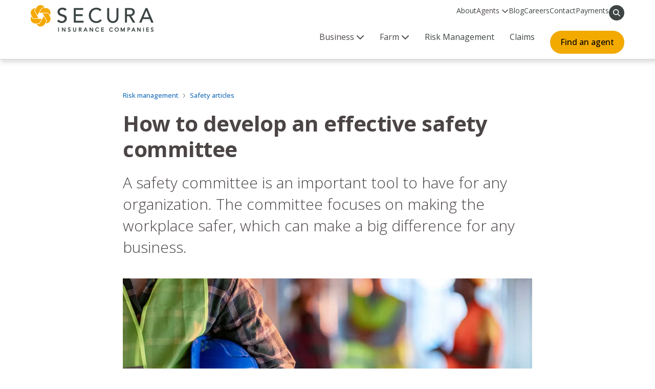

--- FILE ---
content_type: text/html;charset=UTF-8
request_url: https://www.secura.net/risk-management/how-to-develop-an-effective-safety-committee
body_size: 39118
content:

<!DOCTYPE html>
<html class="ArticlePage" lang="en-US"
 data-no-aside data-lead-alignment="left" data-lead="nested">
    <head>
    <meta charset="UTF-8">

    <meta property="og:title" content="How to develop an effective safety committee">

    <meta property="og:url" content="https://www.secura.net/risk-management/how-to-develop-an-effective-safety-committee">

    <meta property="og:image" content="https://cdn.secura.net/dims4/default/6317045/2147483647/strip/true/crop/729x410+148+0/resize/1440x810!/quality/90/?url=https%3A%2F%2Fk2-prod-secura.s3.us-east-1.amazonaws.com%2Fbrightspot%2F59%2F7b%2Feb29687e8e9a132407b55ca449c0%2Fsafety-committee-main.jpg">

    
    <meta property="og:image:url" content="https://cdn.secura.net/dims4/default/6317045/2147483647/strip/true/crop/729x410+148+0/resize/1440x810!/quality/90/?url=https%3A%2F%2Fk2-prod-secura.s3.us-east-1.amazonaws.com%2Fbrightspot%2F59%2F7b%2Feb29687e8e9a132407b55ca449c0%2Fsafety-committee-main.jpg">
    
    <meta property="og:image:width" content="1440">
    <meta property="og:image:height" content="810">
    <meta property="og:image:type" content="image/jpeg">
    
    <meta property="og:image:alt" content="A man wearing a yellow vest and holding a blue hard hat. ">
    


    <meta property="og:description" content="A safety committee is an important tool to have for any organization. The committee focuses on making the workplace safer, which can make a big difference for any business.">

    <meta property="og:site_name" content="SECURA">



    <meta property="og:type" content="article">

    <meta property="article:published_time" content="2020-10-12T13:00:00">

    <meta property="article:modified_time" content="2024-09-12T19:47:45.272">

    <meta property="article:section" content="Safety articles">

    <meta property="article:tag" content="General Safety">

    <meta property="article:tag" content="Business">

    
    <meta name="twitter:card" content="summary_large_image"/>
    
    
    
    
    <meta name="twitter:description" content="A safety committee is an important tool to have for any organization. The committee focuses on making the workplace safer, which can make a big difference for any business."/>
    
    
    <meta name="twitter:image" content="https://cdn.secura.net/dims4/default/6317045/2147483647/strip/true/crop/729x410+148+0/resize/1440x810!/quality/90/?url=https%3A%2F%2Fk2-prod-secura.s3.us-east-1.amazonaws.com%2Fbrightspot%2F59%2F7b%2Feb29687e8e9a132407b55ca449c0%2Fsafety-committee-main.jpg"/>


    
    <meta name="twitter:image:alt" content="A man wearing a yellow vest and holding a blue hard hat. "/>
    
    
    
    
    <meta name="twitter:title" content="How to develop an effective safety committee"/>
    


    <meta name="p:domain_verify" content="9c98d3a151ed67d038aeb69e23c6fe9c">

<link rel="preconnect" href="https://fonts.googleapis.com">
<link rel="preconnect" href="https://fonts.gstatic.com" crossorigin>
<link href="https://fonts.googleapis.com/css2?family=Open+Sans:wght@300;400;500;600;700&display=swap" rel="stylesheet">



<style type="text/css">:root {
    --color-primary-theme: #f2a900;

    --color-primary-text-theme: #4b4545;
    --color-secondary-text-theme: #999999;
    --color-text-inverse-theme: #ffffff;
    --color-site-bg-theme: #ffffff;
    --color-border-theme: #717c7d;
    

    
    
    
    

    --color-hat-bg-theme: #ffffff;
    --color-hat-text-theme: #3f4444;

    
    --color-banner-text-theme: #3f4444;

    
    

    --color-link-text-theme: #3f4444;
    --color-link-text-hover-theme: #3f4444;

    
    
    
    
    
    
    

    
    
    

    --color-sponsored-banner-bg-theme: #ffffff;
    --color-sponsored-banner-text-theme: #3f4444;
}
</style>
    <style type="text/css">:root {
            --button-border-radius:40px;
        }
</style>
    <style type="text/css">:root {
  --font-1: "Arial";
}

body {
  --font-1: "Open Sans";
}
</style>

    
    <script src="https://ajax.googleapis.com/ajax/libs/jquery/3.4.1/jquery.min.js"></script>
    
    <script defer src="https://cdn.secura.net/resource/00000189-0718-d2f9-abbf-075cf38e0000/assets/fontawesome-pro-6.6.0-web/js/all.min.869f192b7882a529657dce400ceecae5.gz.js"></script>

    
        <link data-cssvarsponyfill="true" class="Webpack-css" rel="stylesheet" href="https://cdn.secura.net/resource/00000189-0718-d2f9-abbf-075cf38e0000/styles/default/All.min.94c9bab1712dcc514733be09339d02a8.gz.css">
    <style>[data-text-align=left] .PageHeading-content {max-width: 640px; margin-left: 0;}</style>
<style>.social-link[data-social-service="youtube"] {
    background-color: #ff0000;
}</style>
<style>@media only screen and (min-width: 1024px) {
	.Page-header { min-height: var(--headerHeight);}
}</style>
<style>.HomePage [data-module][data-module-index="5"]:after {
    bottom: -32vh;
}</style>
<style>.SearchResultsPage .SearchResultsModule .PagePromo {
    grid-template-columns: auto 1fr;
}</style>
<style>/* For back2top button */
.back2top.secura-btn {
    position: fixed;
    bottom: 12rem;
    right: 2rem;
    z-index: 10;
    border-radius: 4rem;
    padding: 1rem 2rem;
}

/* Search bar */
.search-bar.secura-gold-bg {
    background-color: var(--secura-black);
}

.search-bar .close-search-container,
.search-bar button[type=submit] {
    background-color: var(--secura-gold);
}

.search-bar .close-search-container svg:not(:host).svg-inline--fa,
.search-bar button[type=submit] svg:not(:root).svg-inline--fa{
    color: #000;
}

/* Safety talks or blogs if no results */
.SearchResultsModule-noResults {
    width: calc(100% - 2rem);
    max-width: 96rem;
    margin: auto;
    text-align: left;
    border: .1rem solid #d2d2d2;
    border-radius: .8rem;
    padding: 2rem;
    border-left: .8rem solid #f2a900;
    box-shadow: .1rem .1rem .3rem .2rem rgba(0, 0, 0, .05);
}

/* Blog/Safety talks/Safety articles */
.SearchFilter {
    padding-bottom: 1.4rem;
}

.SearchResultsModule-filters-title.SearchResultsModule-filters-title svg {
    width: 2rem;
    height: 2rem;
    color: #fff;
    display: block;
}

.SearchFilter-items-item,
.SearchFilterInput,
.CheckboxInput,
.CheckboxInput-label,
.CheckboxInput-label input,
.CheckboxInput-label span {
    cursor: pointer;
}

.SearchResultsModule-filters-selected-content {
	padding: 0;
    margin-top: 1.4rem;
}

.SearchResultsModule-filters-selected-reset {
    color: #fff;
    background-color: #000;
    padding: .5rem 2rem;
    border-radius: 2rem;
    background-color: #3f4444;
}

.SearchResultsModule-filters-selected-reset:hover {
    color: #fff;
}

.SearchResultsModule-filters-selected[data-showing] {
    padding: 0;
}

.SearchResultsModule-filters-selected-filter {
    padding: .5rem 2rem;
    background-color: var(--secura-blue);
    color: #fff;
    border-radius: 2rem;
    margin-bottom: 1rem;
}

.SearchResultsModule-filters-selected-filter span {
 	color: #fff;   
}

.SearchResultsModule-filters-selected-filter .close-x {
 	fill: #fff;   
}

.CheckboxInput input:active:after, .CheckboxInput input:checked:after {
    border-bottom: 4px solid var(--secura-blue);
    border-right: 4px solid var(--secura-blue);
    height: 2.2rem;
    left: .2rem;
    width: 1.2rem;
    top: -1.1rem;
}

@media screen and (min-width: 1024px) {
    .SearchResultsModule-wrapper  {
        align-items: flex-start;    
    }

    .SearchResultsModule-aside {
        position: sticky;
        top: 16rem;
    }

    .SearchResultsModule-filters-overlay {
        box-shadow: .1rem .1rem .3rem .2rem rgba(0,0,0,.05);
        border: 1px solid #d2d2d2;
        padding: 2rem;
    }

    .SearchFilter-items-wrapper.SearchFilter-items-wrapper {
        max-height: 25rem;
        overscroll-behavior: contain;
    }

    .SearchFilter-seeAll[data-toggle-in="see-all"] .SearchFilter-items-wrapper.SearchFilter-items-wrapper {
        overflow-y: auto !important;   
    }
}

.SearchFilter-content.SearchFilter-content {
    margin-bottom: 0;
}

@media screen and (min-width: 1024px) {
    .SearchResultsModule-filters-overlay.SearchResultsModule-filters-overlay {
        padding: 0;
    }

    .SearchResultsModule-filters-title {
        margin-bottom: 0;
        padding: 2rem;
        background-color: var(--secura-black);
        color: #fff;
        display: flex;
        align-items: center;
        justify-content: space-between;
    }

    .SearchResultsModule-filters-selected[data-showing].SearchResultsModule-filters-selected[data-showing] {
        margin-bottom: 0;
        padding: 2rem 2rem 0 2rem;
    }

    .SearchResultsModule-filters-content {
        padding: 0 2rem;
    }

    .SearchFilter.SearchFilter:first-of-type {
        border-top: 0;
        border-bottom: 0;
    }

    .SearchFilter.SearchFilter:last-of-type {
        padding-bottom: 2rem;
    }
}

/* Blog and Safety Talks breadcrumbs */
.Page-breadcrumbs a {
    color: #1b6ebb;
    font-weight: 500;
}

/* For secondary navigation, such as claims page */
@media only screen and (min-width: 768px) {
    :root {
        --headerHeight: 116px;
    }
}

.main-navigation .mobile-header .side-menu .side-menu-sub .pointer {
    display: flex;
    gap: 1rem;
    align-items: center;
}

@media only screen and (min-width: 768px) {
    .PagePromoModuleB-hero {
        background: linear-gradient(90deg, #2a2a2acf 5%, rgba(0, 0, 0, .03)), var(--moduleBackground) no-repeat 50% / cover;
    }
}

body:has(.hero) .OneColumnContainer:has(#container-1-column-1d0000) {
  background:
    linear-gradient(rgba(255,255,255,.9),
    rgba(255,255,255,.9)),
    url("https://cdn.secura.net/5c/e2/b2186cbd493987b2abf6cada46dd/secura-short-logo-spaced.png")
    space center center/auto;
}

body:has(.hero) .Quote {
  background-color: #fff;
  box-shadow: 0 0 .3rem .1rem rgba(0,0,0,.05);
  padding: 2rem 2rem 2.8rem 2rem;
  height: 100%;
  position: relative;
}

body:has(.hero) .Quote:before {
  content: "";
  position: absolute;
  bottom: 0;
  left: 0;
  width: 100%;
  height: .8rem;
  background:
    url("https://cdn.secura.net/8d/a2/43da1d214a8bb13a75e89a0d7868/secura-color-bar-12524-horizontal.png")
    no-repeat center center/cover;
}

body:has(.hero) .Quote .svg-inline--fa {
  font-size: 1.5em;
}

body:has(.hero) .Quote .Quote-content {
  display: flex;
  flex-direction: column;
  justify-content: space-between;
  height: 100%;
  align-items: flex-start;
}

body:has(.hero) .Quote .Quote-attribution {
  width: 100%;
  justify-content: flex-start;
  gap: 1rem;
  font-size: var(--quote-2);
}

body:has(.hero) .Quote .Quote-attribution:before {
  content: "–";
}

.PageListStandardF:has(#company-news) .PageList-items-item {
  border: .1rem solid #d2d2d2;
  box-shadow: 0 0 .3rem .1rem rgba(0,0,0,.05);
  background-color: #fff;
}

.PageListStandardF:has(#company-news) .PageList-items-item a {
  padding: 2rem;
  display: block;
  background-color: #fff;
}

.PageListStandardF:has(#company-news) .PageList-items-item h3 {
  margin: 0;
  display: flex;
  gap: 2rem;
  font-size: 2rem;
}

.PageListStandardF:has(#company-news) .PageList-items-item h3:before {
  content: "";
  background-image: linear-gradient(0deg,#ce9000 0,#f2a900 100%);
  min-width: 4rem;
  height: 4rem;
}

.dropdown:hover .dropbtn:after,
.dropdown-last:hover .dropbtn:after {
    width: 100%;
}

.main-navigation .desktop-header .search-opener:hover svg {
    color: #000;
}

.main-navigation .desktop-header .extra-hover-tab ul {
    padding-left: 3rem;
    padding-right: 3rem;
}

.dropdown-content .full-width .flex {
    align-items: flex-start;
}

.Page-header {
    border-bottom: .1rem solid #dadada;
}

.secura-links-var {
    color: #1b5ebb;
    text-decoration: none;
    font-weight: 500;
}

.secura-links-var:hover {
    text-decoration: underline;
}

.RichTextBody>p a.secura-btn:hover {
    text-decoration: none;
}

.social-link .svg-inline--fa {
    height: 1.4em;
}

.ModuleHeader-description>ol a,
.ModuleHeader-description>p a,
.ModuleHeader-description>ul a,
.ModuleHeader-description h2 a,
.ModuleHeader-description h3 a,
.ModuleHeader-description p>ol a,
.ModuleHeader-description p>ul a,
.PageList-header-description>ol a,
.PageList-header-description>p a,
.PageList-header-description>ul a,
.PageList-header-description h2 a,
.PageList-header-description h3 a,
.PageList-header-description p>ol a,
.PageList-header-description p>ul a,
.RichTextBody>ol a,
.RichTextBody>p a,
.RichTextBody>ul a,
.RichTextBody h2 a,
.RichTextBody h3 a,
.RichTextBody p>ol a,
.RichTextBody p>ul a,
.PagePromo-description a,
.PaymentModule-description a,
.PageList-header-description a,
.VideoModuleA-description a:not(.secura-btn),
.pa-industries-container ul li a,
.AgentPromo-contact-item a,
.SearchResultsMapModule .bspPopup .leaflet-popup-content a,
.PersonPage-email,
.PersonPage-phone,
table a {
    text-decoration: unset;
    color: #1b5ebb;
    font-weight: 500;
}

.ModuleHeader-description>ol a:hover,
.ModuleHeader-description>p a:hover,
.ModuleHeader-description>ul a:hover,
.ModuleHeader-description h2 a:hover,
.ModuleHeader-description h3 a:hover,
.ModuleHeader-description p>ol a:hover,
.ModuleHeader-description p>ul a:hover,
.PageList-header-description>ol a:hover,
.PageList-header-description>p a:hover,
.PageList-header-description>ul a:hover,
.PageList-header-description h2 a:hover,
.PageList-header-description h3 a:hover,
.PageList-header-description p>ol a:hover,
.PageList-header-description p>ul a:hover,
.RichTextBody>ol a:hover,
.RichTextBody>p a:hover,
.RichTextBody>ul a:hover,
.RichTextBody h2 a:hover,
.RichTextBody h3 a:hover,
.RichTextBody p>ol a:hover,
.RichTextBody p>ul a:hover,
.PagePromo-description a:hover,
.PaymentModule-description a:hover,
.PageList-header-description a:hover,
.VideoModuleA-description a:not(.secura-btn):hover,
.pa-industries-container ul li a:hover,
.AgentPromo-contact-item a:hover,
.SearchResultsMapModule .bspPopup .leaflet-popup-content a:hover,
.PersonPage-email:hover,
.PersonPage-phone:hover {
    text-decoration: underline;
}

.PersonPage-email:hover,
.PersonPage-phone:hover {
    color: #1b5ebb;
}

[data-module-id="find-the-right-auto-repair-shop"] .PagePromo-description a.Link[aria-describedby="audioeye_new_window_message"][href="tel:800-318-2136"],
[data-module-id="find-the-right-auto-repair-shop"] .PagePromo-description a.Link[aria-describedby="audioeye_new_window_message"][href="mailto:claims@secura.net"] {
    color: #fff;
    text-decoration: underline;
}

.PagePromo-description .secura-btn {
    color: #000;
}

.PageListStandardB .PagePromo,
.PageListStandardB .PaymentModule {
    border: .1rem solid #dadada;
    box-shadow: .1rem .1rem .3rem .2rem rgba(0,0,0,.05);
}

.YouTubeVideoPlayer-thumbnail .svg-inline--fa {
    position: absolute;
    top: 50%;
    left: 50%;
    transform: translate(-50%, -50%);
    color: #fff;
    font-size: 5.2rem;
    z-index: 5;
    animation: pulse-animation 1.5s infinite;
    border-radius: 50%;
}

.ModuleHeader-description>ul li,
.ModuleHeader-description p>ul li,
.PageList-header-description>ul li,
.PageList-header-description p>ul li,
.RichTextBody>ul li,
.RichTextBody p>ul li {
    padding: 0 0 10px;
}

.ModuleHeader-description>ul li>ul,
.ModuleHeader-description p>ul li>ul,
.PageList-header-description>ul li>ul,
.PageList-header-description p>ul li>ul,
.RichTextBody>ul li>ul,
.RichTextBody p>ul li>ul {
    padding: 0 0 0 40px;
}

@-webkit-keyframes pulse-animation {
    0% { box-shadow: 0 0 0 0px rgba(255, 255, 255, 0.35); }
    100% { box-shadow: 0 0 0 20px rgba(255, 255, 255, 0); }
}

@keyframes pulse-animation {
    0% { box-shadow: 0 0 0 0px rgba(255, 255, 255, 0.35); }
    100% { box-shadow: 0 0 0 20px rgba(255, 255, 255, 0); }
}

.SearchFilterHighlight-items-item,
.SearchResultsMapModule-topContainer,
.SearchResultsMapModule-results-item {
    border: 1px solid #dadada;
}

.SearchResultsMapModule-topContainer,
.SearchResultsMapModule-results-item {
    box-shadow: .1rem .1rem .3rem .2rem rgba(0,0,0,.05);
}

.SearchResultsMapModule-formInput {
    border-radius: .2rem;
}

.SearchResultsMapModule-query .secura-btn,
.SearchFilterInputHighlight .HighlightCheckboxInput {
    width: 100%;
}

.SearchResultsMapModule .CheckboxInput label {
    margin-bottom: 0;
}

.AgentPromo-contact-item {
    display: flex;
    gap: 1.5rem;
    align-items: center;
}

.AgentPromo-contact-item a {
    word-break: break-word;
}

.SearchFilterHighlight-items-item {
    background-image: var(--gradient, linear-gradient(0deg, #ececec 0%, #ffffff 100%));
}

.SearchFilterInputHighlight .HighlightCheckboxInput-label-content span {
    font-weight: 600;
}

.SearchResultsMapModule .CheckboxInput input {
    cursor: pointer;
}

.pressroom-breadcrumbs {
    margin: 20px auto;
}

.pressroom-breadcrumbs a span,
.pressroom-breadcrumbs span {
    font-weight: 500;
}

@media (width <= 1279px) {
    .pressroom-breadcrumbs {
    	margin: 20px;
    }
}

/* Updating font weight to 800 for h1s and headers */
.ArticlePage .HomePage-headline, .ArticlePage .IncentivePage-headline, .ArticlePage .NurseHotlinePage-headline, .ArticlePage .Page-headline, .ArticlePage .PersonPage-headline, .ArticlePage .WelcomeKitPage-headline, .LiveBlogPage .HomePage-headline, .LiveBlogPage .IncentivePage-headline, .LiveBlogPage .NurseHotlinePage-headline, .LiveBlogPage .Page-headline, .LiveBlogPage .PersonPage-headline, .LiveBlogPage .WelcomeKitPage-headline, .page-title-2, .PageHeading-title, .PageHeadingA-title, .PodcastEpisodePage .Page-headline, .PodcastPage .Page-headline, .SearchResultsModule-pageHeading, [data-page-heading-size="2"] .PageHeading-title {
    font-weight: 800;
}

/* Main nav */
.dropdown-content .full-width .header h2 {
	font-weight: 800;
    position: relative;
    padding-left: 3rem;
}

.dropdown-content .full-width .header h2:before {
    content: "";
    left: 0;
    top: 50%;
    transform: translateY(-50%);
    background-color: #f2a900;
    border-radius: 50%;
    position: absolute;
    width: 1rem;
    height: 1rem;
}

/* Mobile nav */
.main-navigation .mobile-header .side-menu {
    min-height: 100dvh;
}

/* Footer h3 */
nav.footer-content .footer-links h3 {
    font-weight: 700;
}

/* For footer, 125th logo */
.awards-container li:last-of-type a img {
    max-width: 12rem
}

@media only screen and (min-width: 1024px) {
    .Page-twoColumn .Page-main [data-module]:last-child,[data-modulewell] [data-modulewell] [data-module]:last-child {
        margin-top: 0;
    }
}</style>
<style>[data-module-id="we-believe-in-making-insurance-genuine"] h1 {
    color: #fff;
    margin-bottom: 2rem;
    font-weight: 800;
}

[data-module-id="we-believe-in-making-insurance-genuine"] h1 span {
    color: #f2a900;
}

[data-module-id="we-believe-in-making-insurance-genuine"] h1 sup {
    font-size: 1.8rem;
}</style>
<style>.global-banner p {
    line-height: 1.4;
    margin: 0;
}

.global-banner > div {
    padding: .5rem 0;
}

@media screen and (max-width: 1024px) {
    .global-banner > div {
        flex-wrap: wrap;
        padding: .5rem;
        align-items: center;
        text-align: center;
    }
}</style>
<meta name="viewport" content="width=device-width, initial-scale=1, minimum-scale=1, maximum-scale=5"><title>How to develop an effective safety committee - SECURA Insurance</title><meta name="description" content="A safety committee is an important tool to have for any organization. The committee focuses on making the workplace safer, which can make a big difference for any business."><link rel="canonical" href="https://www.secura.net/risk-management/how-to-develop-an-effective-safety-committee"><meta name="brightspot.contentId" content="00000186-9271-d3fb-a1d7-f7715e560000"><link rel="apple-touch-icon"sizes="180x180"href="/apple-touch-icon.png"><link rel="icon"type="image/png"href="/favicon-32x32.png"><link rel="icon"type="image/png"href="/favicon-16x16.png"><script type="application/ld+json">{"@context":"http://schema.org","@type":"Article","url":"https://www.secura.net/risk-management/how-to-develop-an-effective-safety-committee","dateModified":"2024-09-12T19:47:45.272Z","datePublished":"2020-10-12T13:00:00Z","description":"A safety committee is an important tool to have for any organization. The committee focuses on making the workplace safer, which can make a big difference for any business.","image":[{"@context":"http://schema.org","@type":"ImageObject","height":410,"url":"https://cdn.secura.net/dims4/default/2b2e431/2147483647/strip/false/crop/1024x410+0+0/resize/1024x410!/quality/90/?url=https%3A%2F%2Fk2-prod-secura.s3.us-east-1.amazonaws.com%2Fbrightspot%2F59%2F7b%2Feb29687e8e9a132407b55ca449c0%2Fsafety-committee-main.jpg","width":1024},{"@context":"http://schema.org","@type":"ImageObject","height":675,"url":"https://cdn.secura.net/dims4/default/f908216/2147483647/strip/false/crop/729x410+148+0/resize/1200x675!/quality/90/?url=https%3A%2F%2Fk2-prod-secura.s3.us-east-1.amazonaws.com%2Fbrightspot%2F59%2F7b%2Feb29687e8e9a132407b55ca449c0%2Fsafety-committee-main.jpg","width":1200}],"mainEntityOfPage":{"@type":"WebPage","@id":"https://www.secura.net/risk-management/how-to-develop-an-effective-safety-committee"},"publisher":{"@type":"Organization","name":"SECURA","logo":{"@type":"ImageObject","url":"https://cdn.secura.net/dims4/default/9d927b6/2147483647/strip/false/crop/1200x259+0+0/resize/278x60!/quality/90/?url=https%3A%2F%2Fk2-prod-secura.s3.us-east-1.amazonaws.com%2Fbrightspot%2F12%2Fda%2Ff1b98fb14a75817362faf880d4a4%2Fsecura-logo.png","width":278,"height":60}},"name":"How to develop an effective safety committee - SECURA Insurance","headline":"How to develop an effective safety committee"}</script>

    <!-- this will add webcomponent polyfills based on browsers. As of 04/29/21 still needed for IE11 and Safari -->
    <script src="https://cdn.secura.net/resource/00000189-0718-d2f9-abbf-075cf38e0000/webcomponents-loader/webcomponents-loader.2938a610ca02c611209b1a5ba2884385.gz.js"></script>

    <script>
        /**
            This allows us to load the IE polyfills via feature detection so that they do not load
            needlessly in the browsers that do not need them. It also ensures they are loaded
            non async so that they load before the rest of our JS.
        */
        var head = document.getElementsByTagName('head')[0];
        if (!window.CSS || !window.CSS.supports || !window.CSS.supports('--fake-var', 0)) {
            var script = document.createElement('script');
            script.setAttribute('src', "https://cdn.secura.net/resource/00000189-0718-d2f9-abbf-075cf38e0000/util/IEPolyfills.381659c459bf1c1df0252eddd269302e.gz.js");
            script.setAttribute('type', 'text/javascript');
            script.async = false;
            head.appendChild(script);
        }
    </script>
    
        <script src="https://cdn.secura.net/resource/00000189-0718-d2f9-abbf-075cf38e0000/styles/default/All.min.f58a371cabee15c87894f2186c55c2c6.gz.js" async></script>
    <script>

  window.fbAsyncInit = function() {
      FB.init({
          
          xfbml : true,
          version : 'v2.9'
      });
  };

  (function(d, s, id){
     var js, fjs = d.getElementsByTagName(s)[0];
     if (d.getElementById(id)) {return;}
     js = d.createElement(s); js.id = id;
     js.src = "//connect.facebook.net/en_US/sdk.js";
     fjs.parentNode.insertBefore(js, fjs);
   }(document, 'script', 'facebook-jssdk'));
</script>
<script>!function(f,b,e,v,n,t,s)
{if(f.fbq)return;n=f.fbq=function()

{n.callMethod? n.callMethod.apply(n,arguments):n.queue.push(arguments)}
;
if(!f._fbq)f._fbq=n;n.push=n;n.loaded=!0;n.version='2.0';
n.queue=[];t=b.createElement(e);t.async=!0;
t.src=v;s=b.getElementsByTagName(e)[0];
s.parentNode.insertBefore(t,s)}(window, document,'script',
'https://connect.facebook.net/en_US/fbevents.js');
fbq('init', '2052022205059225');
fbq('track', 'PageView');</script>
<script>    (function(h,o,t,j,a,r){
        h.hj=h.hj||function(){(h.hj.q=h.hj.q||[]).push(arguments)};
        h._hjSettings={hjid:925705,hjsv:6};
        a=o.getElementsByTagName('head')[0];
        r=o.createElement('script');r.async=1;
        r.src=t+h._hjSettings.hjid+j+h._hjSettings.hjsv;
        a.appendChild(r);
    })(window,document,'https://static.hotjar.com/c/hotjar-','.js?sv=');</script>
<script>(function(w,d,s,l,i){w[l]=w[l]||[];w[l].push({'gtm.start':
new Date().getTime(),event:'gtm.js'});var f=d.getElementsByTagName(s)[0],
j=d.createElement(s),dl=l!='dataLayer'?'&l='+l:'';j.async=true;j.src=
'https://www.googletagmanager.com/gtm.js?id='+i+dl;f.parentNode.insertBefore(j,f);
})(window,document,'script','dataLayer','GTM-NNX26GX');</script>
<script>/*document.addEventListener("DOMContentLoaded", function(event) {
    var formstackButton = document.querySelector(".fsNextButton");
    console.log(formstackButton)
    formstackButton.addEventListener("click", function(event) {
        // event.preventDefault();
        document.getElementById('fsform-container').scrollTop = 100;
        console.log("Click Button");
        $('.fsNextButton').bind('click', function(e){  
			e.preventDefault();
		});	
    });
});*/

$(document).ready(function(){
    $(".fsNextButton").click(function(event){
        event.preventDefault();
        // Your button click logic goes here
        // This prevents the default scroll behavior
    });
});</script>
<script>document.addEventListener("DOMContentLoaded", function() {
   const pageHeading = document.querySelectorAll(".PageHeading");

  function pressroomBreadcrumbsInitial() {
    return `
      <ul class="pressroom-breadcrumbs flex flex-wrap-wrap gap-10 full-width" style="font-size: 14px; max-width: 1160px;" itemscope="" itemtype="https://www.schema.org/BreadcrumbList">
        <li itemprop="itemListElement" itemscope="" itemtype="https://schema.org/ListItem">
          <a class="text-decoration-underline-hover" href="https://www.secura.net" data-cms-ai="0">
            <span itemprop="name" style="color: #1b6ebb">Home</span>
          </a>
          <meta itemprop="position" content="1">
        </li>
        <li>
          <i class="fa-solid fa-chevron-right"></i>
        </li>
        <li>
          <a class="text-decoration-underline-hover" style="color: #1b6ebb" href="https://www.secura.net/about" data-cms-ai="0">
            <span itemprop="name" style="color: #1b6ebb">About</span>
          </a>
          <meta itemprop="position" content="2">
        </li>
        <li>
          <i class="fa-solid fa-chevron-right"></i>
        </li>
        <li>
          <span itemprop="name">Press room</span>
          <meta itemprop="position" content="3">
        </li>
      </ul>
    `;
  }

  if (window.location.href.includes("/pressroom-media")) {
    const firstHeader = pageHeading[0];
    const breadcrumbHTML = pressroomBreadcrumbsInitial();
    const div = document.createElement("div");
    div.innerHTML = breadcrumbHTML;

    firstHeader.parentNode.insertBefore(div.firstElementChild, firstHeader.nextSibling);
  }
    
  const articleHeaders = document.querySelectorAll(".ArticlePage-lede");
  const pageHeadline = document.querySelector(".Page-headline");

  function pressroomBreadcrumbs() {
    return `
      <ul class="flex flex-wrap-wrap gap-10 m-bot-20" style="font-size: 14px" itemscope="" itemtype="https://www.schema.org/BreadcrumbList">
        <li itemprop="itemListElement" itemscope="" itemtype="https://schema.org/ListItem">
          <a class="text-decoration-underline-hover" href="https://www.secura.net" data-cms-ai="0">
            <span itemprop="name" style="color: #1b6ebb">Home</span>
          </a>
          <meta itemprop="position" content="1">
        </li>
        <li>
          <i class="fa-solid fa-chevron-right"></i>
        </li>
        <li>
          <a class="text-decoration-underline-hover" style="color: #1b6ebb" href="https://www.secura.net/about" data-cms-ai="0">
            <span itemprop="name" style="color: #1b6ebb">About</span>
          </a>
          <meta itemprop="position" content="2">
        </li>
        <li>
          <i class="fa-solid fa-chevron-right"></i>
        </li>
        <li>
          <a class="text-decoration-underline-hover" style="color: #1b6ebb" href="https://www.secura.net/about/pressroom-media" data-cms-ai="0">
            <span itemprop="name" style="color: #1b6ebb">Press room</span>
          </a>
          <meta itemprop="position" content="3">
        </li>
        <li>
          <i class="fa-solid fa-chevron-right"></i>
        </li>
        <li>
          <span itemprop="name">${pageHeadline ? pageHeadline.textContent : ''}</span>
          <meta itemprop="position" content="4">
        </li>
      </ul>
    `;
  }

  if (window.location.href.includes("/about/news-releases") && articleHeaders.length > 0) {
    const firstHeader = articleHeaders[0];
    const breadcrumbHTML = pressroomBreadcrumbs();
    const div = document.createElement("div");
    div.innerHTML = breadcrumbHTML;
    firstHeader.parentNode.insertBefore(div.firstElementChild, firstHeader);
  }
});</script>
<script>document.addEventListener("DOMContentLoaded", function () {
    const copyrightElement = document.querySelector(".copyright-misc-section p.cms-textAlign-left");
    
    if (copyrightElement) {
        copyrightElement.innerHTML = copyrightElement.innerHTML.replace(/‘|'/g, "");
    }
});
</script>
<script>document.addEventListener("DOMContentLoaded", function() {
    const stateLinks = document.querySelector(".copyright-misc-section");

	if (stateLinks) {
    	stateLinks.insertAdjacentHTML("beforebegin", `
          <div class="state-links-section full-width max-1200 m-auto" style="padding: 0 2rem;">
              <p class="m-bot-20" style="font-size: 14px;">
                	SECURA operates in 
                    <a class="text-decoration-underline-hover" href="https://www.secura.net/arizona-business-insurance">Arizona</a>, 
                    <a class="text-decoration-underline-hover" href="https://www.secura.net/colorado-business-insurance">Colorado</a>, 
                    <a class="text-decoration-underline-hover" href="https://www.secura.net/illinois-business-insurance">Illinois</a>, 
                    <a class="text-decoration-underline-hover" href="https://www.secura.net/indiana-business-insurance">Indiana</a>, 
                    <a class="text-decoration-underline-hover" href="https://www.secura.net/iowa-business-insurance">Iowa</a>, 
                    <a class="text-decoration-underline-hover" href="https://www.secura.net/kansas-business-insurance">Kansas</a>, 
                    <a class="text-decoration-underline-hover" href="https://www.secura.net/kentucky-business-insurance">Kentucky</a>, 
                    <a class="text-decoration-underline-hover" href="https://www.secura.net/michigan-business-insurance">Michigan</a>, 
                    <a class="text-decoration-underline-hover" href="https://www.secura.net/minnesota-business-insurance">Minnesota</a>, 
                    <a class="text-decoration-underline-hover" href="https://www.secura.net/missouri-business-insurance">Missouri</a>, 
                    <a class="text-decoration-underline-hover" href="https://www.secura.net/north-dakota-business-insurance">North Dakota</a>, 
                    <a class="text-decoration-underline-hover" href="https://www.secura.net/business-insurance-in-pennsylvania">Pennsylvania</a>, and 
                    <a class="text-decoration-underline-hover" href="https://www.secura.net/wisconsin-business-insurance">Wisconsin</a>.
              </p>
          </div>
        `);
    }
});</script>
<script>document.addEventListener("DOMContentLoaded", function() {
    document.head.insertAdjacentHTML(
        "beforeend",
        `<link rel="stylesheet" href="https://cdnjs.cloudflare.com/ajax/libs/font-awesome/6.7.2/css/all.min.css" integrity="sha512-Evv84Mr4kqVGRNSgIGL/F/aIDqQb7xQ2vcrdIwxfjThSH8CSR7PBEakCr51Ck+w+/U6swU2Im1vVX0SVk9ABhg==" crossorigin="anonymous" referrerpolicy="no-referrer" />
        `
    );
});</script>
<script>document.addEventListener("DOMContentLoaded", function() {
    if (document.querySelector(".hero")) {
        document.querySelector(".PagePromoModuleB")?.style.setProperty(
            "background",
            "linear-gradient(18.2deg, #3f4444 5%, rgba(0, 0, 0, .03)), var(--moduleBackground) no-repeat 50% / cover"
        );
	}
});</script>
<script>document.addEventListener("DOMContentLoaded", () => {
  const h1Element = document.querySelector(".PagePromo-title");
  const heroElement = document.querySelector(".hero");

  if (h1Element && heroElement) {
    const newText = document.createElement("h1");
    newText.innerHTML = `We're making insurance <span>genuine</span><sup>®</sup>`;
    h1Element.replaceWith(newText);
  }
});</script>
<script>  document.addEventListener("DOMContentLoaded", function () {
    const disallowedPaths = ['/lead', '/reward', '/premier'];
    const currentPath = window.location.pathname;

    if (!disallowedPaths.some(path => currentPath.includes(path))) {
      const style = document.createElement('style');
      style.textContent = `
      	.right-top-nav ul,
        .right-bottom-nav ul {
          align-items: end;
        }

        .dropdown-last {
          padding: 0;
          margin-left: 1.5rem;
        }

        .dropdown-last .dropbtn {
          padding-top: 0;
        }
        
        .dropdown-last:hover .dropbtn:after {
        	width: unset !important;
        }

        .dropdown-last .dropbtn a {
          color: #000;
          font-weight: 500;
          display: block;
          height: 100%;
          padding: 1rem 2rem;
          background-color: #f2a900;
          border-radius: 4rem;
        }

        .dropdown-last .dropbtn a:hover {
          background-color: var(--secura-gold2, #ce9000);
        }
        
        footer {
            position: relative;

        }

        footer .footer-content {
            padding: 5.8rem 2rem 5rem 2rem;
        }

        footer:before {
            background: url("https://cdn.secura.net/8d/a2/43da1d214a8bb13a75e89a0d7868/secura-color-bar-12524-horizontal.png") no-repeat center center/cover;
            position: absolute;
            left: 0;
            top: 0;
            content: "";
            display: block;
            width: 100%;
            height: .8rem;
        }
      `;
      document.head.appendChild(style);
    }
  });</script>
<script>document.addEventListener("DOMContentLoaded", () => {
  if (window.location.pathname === "/find-an-agent") {
    const cszInput = document.querySelector("input[name='csz']");
    if (cszInput) {
      cszInput.setAttribute("aria-label", "Search by city, state or zip code");
    }

    const qInput = document.querySelector("input[name='q']");
    if (qInput) {
      qInput.setAttribute("aria-label", "Search by agency name");
    }
  }

  const decorativeAlts = ["tractor-solid.svg", "store-solid.svg"];

  function markDecorativeImages(root = document) {
    root.querySelectorAll("img").forEach((img) => {
      if (decorativeAlts.includes(img.alt)) {
        img.setAttribute("alt", "");
        img.setAttribute("aria-hidden", "true");
      }
    });
  }

  markDecorativeImages();

  const resultsContainer = document.querySelector(".SearchResultsMapModule-results");

  if (resultsContainer) {
    const observer = new MutationObserver((mutations) => {
      mutations.forEach((mutation) => {
        mutation.addedNodes.forEach((node) => {
          if (node.nodeType === 1) {
            markDecorativeImages(node);

            node.querySelectorAll("img").forEach((img) => {
              if (decorativeAlts.includes(img.alt)) {
                img.setAttribute("alt", "");
                img.setAttribute("aria-hidden", "true");
              }
            });
          }
        });
      });
    });

    observer.observe(resultsContainer, {
      childList: true,
      subtree: true
    });
  }
});</script>
<script>/* document.addEventListener("DOMContentLoaded", function() {
  const header = document.querySelector(".Page-header");
  if (!header) return;

  const banner = document.createElement("div");
  banner.className = "global-banner secura-blue-bg full-width";
  banner.innerHTML = `
    <div class="full-width max-1200 m-auto flex gap-10 justify-content-center align-items-center">
      <i class="fa-solid fa-circle-exclamation white-text fs-18"></i>
      <div class="copy">
        <p class="white-text">We're experiencing an issue with our contact forms. We apologize for the inconvenience and are working quickly to resolve the issue.</p>
      </div>
    </div>
  `;

  header.prepend(banner);
}); */</script>
<script>document.addEventListener("DOMContentLoaded", function () {
    const canonical = document.querySelector('link[rel="canonical"]');
    const is404 = canonical && canonical.href.includes("/404");

    if (is404) return;

    const path = window.location.pathname;
    const blogMatch = path.match(/\/blog\/[^/]+/);
    const safetyArticlesMatch = path.match(/\/safety-articles\/[^/]+/);
    const safetyTalksMatch = path.match(/\/safety-talks\/[^/]+/);

    if (blogMatch || safetyArticlesMatch || safetyTalksMatch) {
        const style = document.createElement('style');
        style.textContent = `
            .Page-content:after {
                content: "";
                background-color: #f2f2f2;
                top: 0;
                left: 0;
                position: absolute;
                width: 100%;
                height: 58%;
                z-index: -1;
                transform: scale(1.25);
                rotate: 9deg;
                box-shadow: 0 0 .8rem #d2d2d2;
            }
        `;
        document.head.appendChild(style);
    }
});</script>
<script>document.addEventListener("DOMContentLoaded", () => {
    const disallowedPaths = ['/lead', '/reward', '/premier'];
    const currentPath = window.location.pathname;

    if (!disallowedPaths.some(path => currentPath.includes(path))) {
		const backToTop = document.createElement("button");
      backToTop.className = "back2top fixed secura-btn gap-10 align-items-center";
      backToTop.innerHTML = "Back to top <i class=\"fa-solid fa-arrow-up\"></i>";
      backToTop.style.display = "none";
      document.body.appendChild(backToTop);

      window.addEventListener("scroll", () => {
        if (window.scrollY > 200) {
          backToTop.style.display = "flex";
        } else {
          backToTop.style.display = "none";
        }
      });

      backToTop.addEventListener("click", () => {
        window.scrollTo({
          top: 0,
          behavior: "smooth"
        });
      });
    }
});</script>

</head>


    <body class="Page-body">
        <!-- Putting icons here, so we don't have to include in a bunch of -body hbs's -->
<svg xmlns="http://www.w3.org/2000/svg" style="display:none" id="iconsMap">
    <symbol id="mono-icon-facebook" viewBox="0 0 10 19">
        <path fill-rule="evenodd" d="M2.707 18.25V10.2H0V7h2.707V4.469c0-1.336.375-2.373 1.125-3.112C4.582.62 5.578.25
        6.82.25c1.008 0 1.828.047 2.461.14v2.848H7.594c-.633 0-1.067.14-1.301.422-.188.235-.281.61-.281
        1.125V7H9l-.422 3.2H6.012v8.05H2.707z"></path>
    </symbol>
    <symbol id="action-icon-facebook" viewBox="0 0 7 12" xmlns="http://www.w3.org/2000/svg">
        <g stroke="none" stroke-width="1" fill="none" fill-rule="evenodd">
            <g transform="translate(-112.000000, -395.000000)" fill="#FFFFFF">
                <g transform="translate(100.000000, 386.000000)">
                    <g transform="translate(12.000000, 9.000000)">
                        <path d="M1.777125,12 L1.777125,6.48659606 L0,6.48659606 L0,4.05412254 L1.777125,4.05412254
                        L1.777125,3.10626869 C1.777125,1.47184919 2.99976923,0 4.50308654,0 L6.46153846,0 L6.46153846,2.43247352
                        L4.50308654,2.43247352 C4.28864423,2.43247352 4.03846154,2.69376172 4.03846154,3.08498454 L4.03846154,4.05412254
                        L6.46153846,4.05412254 L6.46153846,6.48659606 L4.03846154,6.48659606 L4.03846154,12"/>
                    </g>
                </g>
            </g>
        </g>
    </symbol>
    <symbol id="mono-icon-instagram" viewBox="0 0 17 17">
        <g>
            <path fill-rule="evenodd" d="M8.281 4.207c.727 0 1.4.182 2.022.545a4.055 4.055 0 0 1 1.476 1.477c.364.62.545 1.294.545 2.021 0 .727-.181 1.4-.545 2.021a4.055 4.055 0 0 1-1.476 1.477 3.934 3.934 0 0 1-2.022.545c-.726 0-1.4-.182-2.021-.545a4.055 4.055 0 0 1-1.477-1.477 3.934 3.934 0 0 1-.545-2.021c0-.727.182-1.4.545-2.021A4.055 4.055 0 0 1 6.26 4.752a3.934 3.934 0 0 1 2.021-.545zm0 6.68a2.54 2.54 0 0 0 1.864-.774 2.54 2.54 0 0 0 .773-1.863 2.54 2.54 0 0 0-.773-1.863 2.54 2.54 0 0 0-1.864-.774 2.54 2.54 0 0 0-1.863.774 2.54 2.54 0 0 0-.773 1.863c0 .727.257 1.348.773 1.863a2.54 2.54 0 0 0 1.863.774zM13.45 4.03c-.023.258-.123.48-.299.668a.856.856 0 0 1-.65.281.913.913 0 0 1-.668-.28.913.913 0 0 1-.281-.669c0-.258.094-.48.281-.668a.913.913 0 0 1 .668-.28c.258 0 .48.093.668.28.187.188.281.41.281.668zm2.672.95c.023.656.035 1.746.035 3.269 0 1.523-.017 2.62-.053 3.287-.035.668-.134 1.248-.298 1.74a4.098 4.098 0 0 1-.967 1.53 4.098 4.098 0 0 1-1.53.966c-.492.164-1.072.264-1.74.3-.668.034-1.763.052-3.287.052-1.523 0-2.619-.018-3.287-.053-.668-.035-1.248-.146-1.74-.334a3.747 3.747 0 0 1-1.53-.931 4.098 4.098 0 0 1-.966-1.53c-.164-.492-.264-1.072-.299-1.74C.424 10.87.406 9.773.406 8.25S.424 5.63.46 4.963c.035-.668.135-1.248.299-1.74.21-.586.533-1.096.967-1.53A4.098 4.098 0 0 1 3.254.727c.492-.164 1.072-.264 1.74-.3C5.662.394 6.758.376 8.281.376c1.524 0 2.62.018 3.287.053.668.035 1.248.135 1.74.299a4.098 4.098 0 0 1 2.496 2.496c.165.492.27 1.078.317 1.757zm-1.687 7.91c.14-.399.234-1.032.28-1.899.024-.515.036-1.242.036-2.18V7.689c0-.961-.012-1.688-.035-2.18-.047-.89-.14-1.524-.281-1.899a2.537 2.537 0 0 0-1.512-1.511c-.375-.14-1.008-.235-1.899-.282a51.292 51.292 0 0 0-2.18-.035H7.72c-.938 0-1.664.012-2.18.035-.867.047-1.5.141-1.898.282a2.537 2.537 0 0 0-1.512 1.511c-.14.375-.234 1.008-.281 1.899a51.292 51.292 0 0 0-.036 2.18v1.125c0 .937.012 1.664.036 2.18.047.866.14 1.5.28 1.898.306.726.81 1.23 1.513 1.511.398.141 1.03.235 1.898.282.516.023 1.242.035 2.18.035h1.125c.96 0 1.687-.012 2.18-.035.89-.047 1.523-.141 1.898-.282.726-.304 1.23-.808 1.512-1.511z"></path>
        </g>
    </symbol>
    <symbol id="mono-icon-mailto" viewBox="0 0 512 512">
        <g>
            <path d="M67,148.7c11,5.8,163.8,89.1,169.5,92.1c5.7,3,11.5,4.4,20.5,4.4c9,0,14.8-1.4,20.5-4.4c5.7-3,158.5-86.3,169.5-92.1
                c4.1-2.1,11-5.9,12.5-10.2c2.6-7.6-0.2-10.5-11.3-10.5H257H65.8c-11.1,0-13.9,3-11.3,10.5C56,142.9,62.9,146.6,67,148.7z"></path>
            <path d="M455.7,153.2c-8.2,4.2-81.8,56.6-130.5,88.1l82.2,92.5c2,2,2.9,4.4,1.8,5.6c-1.2,1.1-3.8,0.5-5.9-1.4l-98.6-83.2
                c-14.9,9.6-25.4,16.2-27.2,17.2c-7.7,3.9-13.1,4.4-20.5,4.4c-7.4,0-12.8-0.5-20.5-4.4c-1.9-1-12.3-7.6-27.2-17.2l-98.6,83.2
                c-2,2-4.7,2.6-5.9,1.4c-1.2-1.1-0.3-3.6,1.7-5.6l82.1-92.5c-48.7-31.5-123.1-83.9-131.3-88.1c-8.8-4.5-9.3,0.8-9.3,4.9
                c0,4.1,0,205,0,205c0,9.3,13.7,20.9,23.5,20.9H257h185.5c9.8,0,21.5-11.7,21.5-20.9c0,0,0-201,0-205
                C464,153.9,464.6,148.7,455.7,153.2z"></path>
        </g>
    </symbol>
    <svg id="action-icon-mailto" viewBox="0 0 20 14" xmlns="http://www.w3.org/2000/svg">
        <g stroke="none" stroke-width="1" fill="none" fill-rule="evenodd" stroke-linecap="round" stroke-linejoin="round">
            <g transform="translate(-245.000000, -2697.000000)" stroke="#000000">
                <g transform="translate(100.000000, 1138.000000)">
                    <g transform="translate(0.000000, 132.000000)">
                        <g transform="translate(0.000000, 1419.000000)">
                            <g transform="translate(140.000000, 0.000000)">
                                <g transform="translate(6.000000, 9.000000)">
                                    <path d="M17.5909091,10.6363636 C17.5909091,11.3138182 17.0410909,11.8636364 16.3636364,11.8636364
                                    L1.63636364,11.8636364 C0.958909091,11.8636364 0.409090909,11.3138182 0.409090909,10.6363636
                                    L0.409090909,1.63636364 C0.409090909,0.958090909 0.958909091,0.409090909 1.63636364,0.409090909
                                    L16.3636364,0.409090909 C17.0410909,0.409090909 17.5909091,0.958090909 17.5909091,1.63636364
                                    L17.5909091,10.6363636 L17.5909091,10.6363636 Z"/>
                                    <polyline points="17.1818182 0.818181818 9 7.36363636 0.818181818 0.818181818"/>
                                </g>
                            </g>
                        </g>
                    </g>
                </g>
            </g>
        </g>
    </svg>
    <symbol id="mono-icon-print" viewBox="0 0 12 12">
        <g fill-rule="evenodd">
            <path fill-rule="nonzero" d="M9 10V7H3v3H1a1 1 0 0 1-1-1V4a1 1 0 0 1 1-1h10a1 1 0 0 1 1 1v3.132A2.868 2.868 0 0 1 9.132 10H9zm.5-4.5a1 1 0 1 0 0-2 1 1 0 0 0 0 2zM3 0h6v2H3z"></path>
            <path d="M4 8h4v4H4z"></path>
        </g>
    </symbol>
    <symbol id="action-icon-print" viewBox="0 0 20 18" xmlns="http://www.w3.org/2000/svg">
        <g stroke="none" stroke-width="1" fill="none" fill-rule="evenodd" stroke-linecap="round" stroke-linejoin="round">
            <g transform="translate(-280.000000, -2695.000000)" stroke="#000000" stroke-width="0.9">
                <g transform="translate(100.000000, 1138.000000)">
                    <g transform="translate(0.000000, 132.000000)">
                        <g transform="translate(0.000000, 1419.000000)">
                            <g transform="translate(140.000000, 0.000000)">
                                <g transform="translate(35.000000, 0.000000)">
                                    <g transform="translate(6.000000, 7.000000)">
                                        <path d="M4.125,12.375 L1.875,12.375 C1.05,12.375 0.375,11.7 0.375,10.875 L0.375,6.375
                                        C0.375,5.55 1.05,4.875 1.875,4.875 L16.125,4.875 C16.95075,4.875 17.625,5.55 17.625,6.375
                                        L17.625,10.875 C17.625,11.7 16.95075,12.375 16.125,12.375 L13.875,12.375"/>
                                        <g transform="translate(4.125000, 0.375000)">
                                            <polyline id="Stroke-2384" points="0 3 0 0 7.5 0 9.75 2.25 9.75 3"/>
                                            <polygon id="Stroke-2385" points="0 15.75 9.75 15.75 9.75 9.75 0 9.75"/>
                                        </g>
                                        <path d="M3.375,7.125 C3.375,7.539 3.03975,7.875 2.625,7.875 C2.211,7.875 1.875,7.539
                                        1.875,7.125 C1.875,6.71025 2.211,6.375 2.625,6.375 C3.03975,6.375 3.375,6.71025 3.375,7.125
                                        L3.375,7.125 Z"/>
                                        <line x1="5.625" y1="11.625" x2="12.375" y2="11.625" id="Stroke-2387"/>
                                        <line x1="5.625" y1="13.125" x2="12.375" y2="13.125" id="Stroke-2388"/>
                                        <line x1="5.625" y1="14.625" x2="12.375" y2="14.625" id="Stroke-2389"/>
                                        <polyline points="11.625 0.375 11.625 2.625 13.875 2.625"/>
                                    </g>
                                </g>
                            </g>
                        </g>
                    </g>
                </g>
            </g>
        </g>
    </symbol>
    <symbol id="mono-icon-copylink" viewBox="0 0 12 12">
        <g fill-rule="evenodd">
            <path d="M10.199 2.378c.222.205.4.548.465.897.062.332.016.614-.132.774L8.627 6.106c-.187.203-.512.232-.75-.014a.498.498 0 0 0-.706.028.499.499 0 0 0 .026.706 1.509 1.509 0 0 0 2.165-.04l1.903-2.06c.37-.398.506-.98.382-1.636-.105-.557-.392-1.097-.77-1.445L9.968.8C9.591.452 9.03.208 8.467.145 7.803.072 7.233.252 6.864.653L4.958 2.709a1.509 1.509 0 0 0 .126 2.161.5.5 0 1 0 .68-.734c-.264-.218-.26-.545-.071-.747L7.597 1.33c.147-.16.425-.228.76-.19.353.038.71.188.931.394l.91.843.001.001zM1.8 9.623c-.222-.205-.4-.549-.465-.897-.062-.332-.016-.614.132-.774l1.905-2.057c.187-.203.512-.232.75.014a.498.498 0 0 0 .706-.028.499.499 0 0 0-.026-.706 1.508 1.508 0 0 0-2.165.04L.734 7.275c-.37.399-.506.98-.382 1.637.105.557.392 1.097.77 1.445l.91.843c.376.35.937.594 1.5.656.664.073 1.234-.106 1.603-.507L7.04 9.291a1.508 1.508 0 0 0-.126-2.16.5.5 0 0 0-.68.734c.264.218.26.545.071.747l-1.904 2.057c-.147.16-.425.228-.76.191-.353-.038-.71-.188-.931-.394l-.91-.843z"></path>
            <path d="M8.208 3.614a.5.5 0 0 0-.707.028L3.764 7.677a.5.5 0 0 0 .734.68L8.235 4.32a.5.5 0 0 0-.027-.707"></path>
        </g>
    </symbol>
    <symbol id="mono-icon-linkedin" viewBox="0 0 14 14" xmlns="http://www.w3.org/2000/svg">
        <path d="M9.245 7.318c-.704 0-1.273.57-1.273 1.273v4.454H4.79s.038-7.636 0-8.272h3.182v.945s.985-.919 2.507-.919c1.884 0 3.22 1.364 3.22 4.012v4.234h-3.182V8.591c0-.703-.57-1.273-1.272-1.273zM1.92 3.5h-.018C.94 3.5.318 2.748.318 1.921.318 1.075.96.386 1.94.386s1.583.712 1.603 1.557c0 .828-.622 1.557-1.622 1.557zm1.597 9.545H.336V4.773h3.181v8.272z" fill-rule="evenodd"/>
    </symbol>
    <symbol id="action-icon-linkedin" viewBox="0 0 14 14" xmlns="http://www.w3.org/2000/svg">
        <g stroke="none" stroke-width="1" fill="none" fill-rule="evenodd">
            <g transform="translate(-214.000000, -394.000000)" fill="#FFFFFF">
                <g transform="translate(100.000000, 386.000000)">
                    <g transform="translate(114.318373, 8.386273)">
                        <path d="M8.92627273,6.93190909 C8.22309091,6.93190909 7.65354545,7.50209091 7.65354545,8.20463636
                        L7.65354545,12.6591818 L4.47172727,12.6591818 C4.47172727,12.6591818 4.50927273,5.02281818
                        4.47172727,4.38645455 L7.65354545,4.38645455 L7.65354545,5.33145455 C7.65354545,5.33145455
                        8.63863636,4.41318182 10.1601818,4.41318182 C12.0444545,4.41318182 13.3808182,5.77690909
                        13.3808182,8.42481818 L13.3808182,12.6591818 L10.199,12.6591818 L10.199,8.20463636 C10.199,7.50209091
                        9.62945455,6.93190909 8.92627273,6.93190909 L8.92627273,6.93190909 Z M1.60172727,3.11372727
                        L1.58327273,3.11372727 C0.621727273,3.11372727 0,2.36154545 0,1.53490909 C0,0.689181818
                        0.640818182,1.77635684e-15 1.62081818,1.77635684e-15 C2.60145455,1.77635684e-15 3.20409091,0.711454545
                        3.22318182,1.55718182 C3.22318182,2.38445455 2.60145455,3.11372727 1.60172727,3.11372727 L1.60172727,3.11372727
                        Z M3.199,12.6591818 L0.0171818182,12.6591818 L0.0171818182,4.38645455 L3.199,4.38645455 L3.199,12.6591818 Z"/>
                    </g>
                </g>
            </g>
        </g>
    </symbol>
    <symbol id="download" xmlns="http://www.w3.org/2000/svg" width="24" height="24" viewBox="0 0 24 24">
    <g fill="none" fill-rule="evenodd">
        <g>
            <g>
                <g>
                    <path d="M0 0H24V24H0z" transform="translate(-802.000000, -1914.000000) translate(0.000000, 1756.000000) translate(802.000000, 158.000000)"/>
                    <path fill="currentColor" fill-rule="nonzero" d="M12 2C6.49 2 2 6.49 2 12s4.49 10 10 10 10-4.49 10-10S17.51 2 12 2zm-1 8V6h2v4h3l-4 4-4-4h3zm6 7H7v-2h10v2z" transform="translate(-802.000000, -1914.000000) translate(0.000000, 1756.000000) translate(802.000000, 158.000000)"/>
                </g>
            </g>
        </g>
    </g>
    </symbol>
    <symbol id="mono-icon-pinterest" viewBox="0 0 512 512">
        <g>
            <path d="M256,32C132.3,32,32,132.3,32,256c0,91.7,55.2,170.5,134.1,205.2c-0.6-15.6-0.1-34.4,3.9-51.4
                c4.3-18.2,28.8-122.1,28.8-122.1s-7.2-14.3-7.2-35.4c0-33.2,19.2-58,43.2-58c20.4,0,30.2,15.3,30.2,33.6
                c0,20.5-13.1,51.1-19.8,79.5c-5.6,23.8,11.9,43.1,35.4,43.1c42.4,0,71-54.5,71-119.1c0-49.1-33.1-85.8-93.2-85.8
                c-67.9,0-110.3,50.7-110.3,107.3c0,19.5,5.8,33.3,14.8,43.9c4.1,4.9,4.7,6.9,3.2,12.5c-1.1,4.1-3.5,14-4.6,18
                c-1.5,5.7-6.1,7.7-11.2,5.6c-31.3-12.8-45.9-47-45.9-85.6c0-63.6,53.7-139.9,160.1-139.9c85.5,0,141.8,61.9,141.8,128.3
                c0,87.9-48.9,153.5-120.9,153.5c-24.2,0-46.9-13.1-54.7-27.9c0,0-13,51.6-15.8,61.6c-4.7,17.3-14,34.5-22.5,48
                c20.1,5.9,41.4,9.2,63.5,9.2c123.7,0,224-100.3,224-224C480,132.3,379.7,32,256,32z"></path>
        </g>
    </symbol>
    <symbol id="action-icon-pinterest" viewBox="0 0 30 30" xmlns="http://www.w3.org/1999/xlink">
        <g stroke="none" stroke-width="1" fill="none" fill-rule="evenodd">
            <g transform="translate(-135.000000, -526.000000)">
                <g transform="translate(100.000000, 526.000000)">
                    <g transform="translate(35.000000, 0.000000)">
                        <circle fill="#BD081C" cx="15" cy="15" r="15"/>
                        <path d="M10.125,13.6640625 C10.125,13.1015597 10.2226553,12.5716171 10.4179687,12.0742188 C10.6132822,11.5768204
                            10.8828108,11.143231 11.2265625,10.7734375 C11.5703142,10.403644 11.9661436,10.0833347 12.4140625,9.8125
                            C12.8619814,9.54166531 13.3437474,9.33854234 13.859375,9.203125 C14.3750026,9.06770766 14.901039,9 15.4375,9
                            C16.2604208,9 17.0260381,9.17317535 17.734375,9.51953125 C18.4427119,9.86588715 19.018227,10.3697884
                            19.4609375,11.03125 C19.903648,11.6927116 20.125,12.4401 20.125,13.2734375 C20.125,13.77344 20.0755213,14.2630184
                            19.9765625,14.7421875 C19.8776037,15.2213566 19.7213552,15.6822895 19.5078125,16.125 C19.2942698,16.5677105
                            19.0338557,16.9570296 18.7265625,17.2929688 C18.4192693,17.6289079 18.0416689,17.8971344 17.59375,18.0976562
                            C17.1458311,18.2981781 16.6536485,18.3984375 16.1171875,18.3984375 C15.7630191,18.3984375 15.4114601,18.315105
                            15.0625,18.1484375 C14.7135399,17.98177 14.4635424,17.7526056 14.3125,17.4609375 C14.2604164,17.6640635
                            14.1875005,17.9570293 14.09375,18.3398438 C13.9999995,18.7226582 13.9388022,18.9700515 13.9101562,19.0820312
                            C13.8815103,19.194011 13.8281254,19.378905 13.75,19.6367188 C13.6718746,19.8945325 13.604167,20.0794265
                            13.546875,20.1914062 C13.489583,20.303386 13.4062505,20.4661448 13.296875,20.6796875 C13.1874995,20.8932302
                            13.067709,21.0950511 12.9375,21.2851562 C12.807291,21.4752614 12.6458343,21.7005195 12.453125,21.9609375
                            L12.34375,22 L12.2734375,21.921875 C12.1953121,21.1041626 12.15625,20.6145841 12.15625,20.453125
                            C12.15625,19.9739559 12.212239,19.4362009 12.3242187,18.8398438 C12.4361985,18.2434866 12.6093738,17.4947962
                            12.84375,16.59375 C13.0781262,15.6927038 13.2135415,15.1640633 13.25,15.0078125 C13.0833325,14.6692691
                            13,14.2291694 13,13.6875 C13,13.2552062 13.1354153,12.8489602 13.40625,12.46875 C13.6770847,12.0885398
                            14.0208312,11.8984375 14.4375,11.8984375 C14.7552099,11.8984375 15.0026033,12.0039052 15.1796875,12.2148438
                            C15.3567717,12.4257823 15.4453125,12.6927067 15.4453125,13.015625 C15.4453125,13.3593767 15.3307303,13.8567676
                            15.1015625,14.5078125 C14.8723947,15.1588574 14.7578125,15.6458317 14.7578125,15.96875 C14.7578125,16.2968766
                            14.8749988,16.5690093 15.109375,16.7851562 C15.3437512,17.0013032 15.6276025,17.109375 15.9609375,17.109375
                            C16.2473973,17.109375 16.5130196,17.0442715 16.7578125,16.9140625 C17.0026054,16.7838535 17.2070304,16.606772
                            17.3710937,16.3828125 C17.5351571,16.158853 17.6809889,15.9114597 17.8085937,15.640625 C17.9361986,15.3697903
                            18.0351559,15.0820328 18.1054687,14.7773438 C18.1757816,14.4726547 18.2278644,14.1835951 18.2617187,13.9101562
                            C18.2955731,13.6367174 18.3125,13.3776054 18.3125,13.1328125 C18.3125,12.2317663 18.0273466,11.5299504
                            17.4570312,11.0273438 C16.8867159,10.5247371 16.1432337,10.2734375 15.2265625,10.2734375 C14.1848906,10.2734375
                            13.3151077,10.6106737 12.6171875,11.2851562 C11.9192673,11.9596388 11.5703125,12.815099 11.5703125,13.8515625
                            C11.5703125,14.0807303 11.6028643,14.3020823 11.6679687,14.515625 C11.7330732,14.7291677 11.803385,14.8984369
                            11.8789062,15.0234375 C11.9544275,15.1484381 12.0247393,15.2669265 12.0898437,15.3789062 C12.1549482,15.490886
                            12.1875,15.5703123 12.1875,15.6171875 C12.1875,15.7630216 12.1484379,15.9531238 12.0703125,16.1875
                            C11.9921871,16.4218762 11.8958339,16.5390625 11.78125,16.5390625 C11.7708333,16.5390625 11.7265629,16.5312501
                            11.6484375,16.515625 C11.3828112,16.4374996 11.1471364,16.2916677 10.9414062,16.078125 C10.7356761,15.8645823
                            10.5768235,15.618491 10.4648437,15.3398438 C10.352864,15.0611965 10.2682295,14.7799493 10.2109375,14.4960938
                            C10.1536455,14.2122382 10.125,13.9348972 10.125,13.6640625 Z" fill="#FFFFFF"/>
                    </g>
                </g>
            </g>
        </g>
    </symbol>
    <symbol id="icon-fullscreen" xmlns="http://www.w3.org/2000/svg" fill="white" viewBox="0 0 1024 1024">
       <path d="M290 236.4l43.9-43.9a8.01 8.01 0 0 0-4.7-13.6L169 160c-5.1-.6-9.5 3.7-8.9 8.9L179 329.1c.8 6.6 8.9 9.4 13.6 4.7l43.7-43.7L370 423.7c3.1 3.1 8.2 3.1 11.3 0l42.4-42.3c3.1-3.1 3.1-8.2 0-11.3L290 236.4zm352.7 187.3c3.1 3.1 8.2 3.1 11.3 0l133.7-133.6 43.7 43.7a8.01 8.01 0 0 0 13.6-4.7L863.9 169c.6-5.1-3.7-9.5-8.9-8.9L694.8 179c-6.6.8-9.4 8.9-4.7 13.6l43.9 43.9L600.3 370a8.03 8.03 0 0 0 0 11.3l42.4 42.4zM845 694.9c-.8-6.6-8.9-9.4-13.6-4.7l-43.7 43.7L654 600.3a8.03 8.03 0 0 0-11.3 0l-42.4 42.3a8.03 8.03 0 0 0 0 11.3L734 787.6l-43.9 43.9a8.01 8.01 0 0 0 4.7 13.6L855 864c5.1.6 9.5-3.7 8.9-8.9L845 694.9zm-463.7-94.6a8.03 8.03 0 0 0-11.3 0L236.3 733.9l-43.7-43.7a8.01 8.01 0 0 0-13.6 4.7L160.1 855c-.6 5.1 3.7 9.5 8.9 8.9L329.2 845c6.6-.8 9.4-8.9 4.7-13.6L290 787.6 423.7 654c3.1-3.1 3.1-8.2 0-11.3l-42.4-42.4z"/>
    </symbol>
    <symbol id="mono-icon-tumblr" viewBox="0 0 512 512">
        <g>
            <path d="M321.2,396.3c-11.8,0-22.4-2.8-31.5-8.3c-6.9-4.1-11.5-9.6-14-16.4c-2.6-6.9-3.6-22.3-3.6-46.4V224h96v-64h-96V48h-61.9
                c-2.7,21.5-7.5,44.7-14.5,58.6c-7,13.9-14,25.8-25.6,35.7c-11.6,9.9-25.6,17.9-41.9,23.3V224h48v140.4c0,19,2,33.5,5.9,43.5
                c4,10,11.1,19.5,21.4,28.4c10.3,8.9,22.8,15.7,37.3,20.5c14.6,4.8,31.4,7.2,50.4,7.2c16.7,0,30.3-1.7,44.7-5.1
                c14.4-3.4,30.5-9.3,48.2-17.6v-65.6C363.2,389.4,342.3,396.3,321.2,396.3z"></path>
        </g>
    </symbol>   
    <symbol id="mono-icon-twitter-x" viewBox="0 0 512 512">
        <path d="M389.2 48h70.6L305.6 224.2 487 464H345L233.7 318.6 106.5 464H35.8L200.7 275.5 26.8 48H172.4L272.9 180.9 389.2 48zM364.4 421.8h39.1L151.1 88h-42L364.4 421.8z"/>
    </symbol>
    <symbol id="mono-icon-youtube" viewBox="0 0 512 512">
        <g>
            <path fill-rule="evenodd" d="M508.6,148.8c0-45-33.1-81.2-74-81.2C379.2,65,322.7,64,265,64c-3,0-6,0-9,0s-6,0-9,0c-57.6,0-114.2,1-169.6,3.6
                c-40.8,0-73.9,36.4-73.9,81.4C1,184.6-0.1,220.2,0,255.8C-0.1,291.4,1,327,3.4,362.7c0,45,33.1,81.5,73.9,81.5
                c58.2,2.7,117.9,3.9,178.6,3.8c60.8,0.2,120.3-1,178.6-3.8c40.9,0,74-36.5,74-81.5c2.4-35.7,3.5-71.3,3.4-107
                C512.1,220.1,511,184.5,508.6,148.8z M207,353.9V157.4l145,98.2L207,353.9z"></path>
        </g>
    </symbol>
    <symbol id="mono-icon-tiktok" viewBox="0 0 512 512">
        <path d="M412.19,118.66a109.27,109.27,0,0,1-9.45-5.5,132.87,132.87,0,0,1-24.27-20.62c-18.1-20.71-24.86-41.72-27.35-56.43h.1C349.14,23.9,350,16,350.13,16H267.69V334.78c0,4.28,0,8.51-.18,12.69,0,.52-.05,1-.08,1.56,0,.23,0,.47-.05.71,0,.06,0,.12,0,.18a70,70,0,0,1-35.22,55.56,68.8,68.8,0,0,1-34.11,9c-38.41,0-69.54-31.32-69.54-70s31.13-70,69.54-70a68.9,68.9,0,0,1,21.41,3.39l.1-83.94a153.14,153.14,0,0,0-118,34.52,161.79,161.79,0,0,0-35.3,43.53c-3.48,6-16.61,30.11-18.2,69.24-1,22.21,5.67,45.22,8.85,54.73v.2c2,5.6,9.75,24.71,22.38,40.82A167.53,167.53,0,0,0,115,470.66v-.2l.2.2C155.11,497.78,199.36,496,199.36,496c7.66-.31,33.32,0,62.46-13.81,32.32-15.31,50.72-38.12,50.72-38.12a158.46,158.46,0,0,0,27.64-45.93c7.46-19.61,9.95-43.13,9.95-52.53V176.49c1,.6,14.32,9.41,14.32,9.41s19.19,12.3,49.13,20.31c21.48,5.7,50.42,6.9,50.42,6.9V131.27C453.86,132.37,433.27,129.17,412.19,118.66Z"></path>
    </symbol>
    <symbol id="icon-magnify" viewBox="0 0 30 30" xmlns="http://www.w3.org/2000/svg">
        <path d="M21.876 18.281l-.314.548L30 27.343 27.343 30l-8.437-8.516-.546.392c-2.083 1.3-4.245 1.951-6.486 1.951-3.28 0-6.08-1.171-8.398-3.515C1.16 17.968 0 15.156 0 11.874c0-3.28 1.159-6.08 3.476-8.398C5.794 1.16 8.595 0 11.876 0c3.282 0 6.079 1.159 8.398 3.476 2.318 2.318 3.477 5.119 3.477 8.4a11.786 11.786 0 0 1-1.875 6.405zm-3.36-13.046c-1.823-1.824-4.037-2.736-6.642-2.736-2.604 0-4.818.912-6.639 2.736-1.824 1.822-2.736 4.035-2.736 6.64 0 2.606.912 4.818 2.736 6.64 1.822 1.823 4.035 2.734 6.64 2.734 2.606 0 4.818-.91 6.64-2.733 1.876-1.875 2.813-4.088 2.813-6.642 0-2.55-.937-4.764-2.812-6.639z" fill-rule="evenodd"/>
    </symbol>
    <symbol id="burger-menu" viewBox="0 0 14 10">
        <g>
            <path fill-rule="evenodd" d="M0 5.5v-1h14v1H0zM0 1V0h14v1H0zm0 9V9h14v1H0z"></path>
        </g>
    </symbol>
    <symbol id="close-x" viewBox="0 0 14 14"  xmlns="http://www.w3.org/2000/svg">
        <g>
            <path fill-rule="nonzero" d="M6.336 7L0 .664.664 0 7 6.336 13.336 0 14 .664 7.664 7 14 13.336l-.664.664L7 7.664.664 14 0 13.336 6.336 7z"></path>
        </g>
    </symbol>
    <symbol id="download" xmlns="http://www.w3.org/2000/svg" width="24" height="24" viewBox="0 0 24 24">
    <g fill="none" fill-rule="evenodd">
        <g>
            <g>
                <g>
                    <path d="M0 0H24V24H0z" transform="translate(-802.000000, -1914.000000) translate(0.000000, 1756.000000) translate(802.000000, 158.000000)"/>
                    <path fill="#000" fill-rule="nonzero" d="M12 2C6.49 2 2 6.49 2 12s4.49 10 10 10 10-4.49 10-10S17.51 2 12 2zm-1 8V6h2v4h3l-4 4-4-4h3zm6 7H7v-2h10v2z" transform="translate(-802.000000, -1914.000000) translate(0.000000, 1756.000000) translate(802.000000, 158.000000)"/>
                </g>
            </g>
        </g>
    </g>
    </symbol>
    <symbol id="share-more-arrow" viewBox="0 0 512 512" style="enable-background:new 0 0 512 512;">
        <g>
            <g>
                <path d="M512,241.7L273.643,3.343v156.152c-71.41,3.744-138.015,33.337-188.958,84.28C30.075,298.384,0,370.991,0,448.222v60.436
                    l29.069-52.985c45.354-82.671,132.173-134.027,226.573-134.027c5.986,0,12.004,0.212,18.001,0.632v157.779L512,241.7z
                    M255.642,290.666c-84.543,0-163.661,36.792-217.939,98.885c26.634-114.177,129.256-199.483,251.429-199.483h15.489V78.131
                    l163.568,163.568L304.621,405.267V294.531l-13.585-1.683C279.347,291.401,267.439,290.666,255.642,290.666z"></path>
            </g>
        </g>
    </symbol>
    <symbol id="chevron" viewBox="0 0 100 100">
        <g>
            <path d="M22.4566257,37.2056786 L-21.4456527,71.9511488 C-22.9248661,72.9681457 -24.9073712,72.5311671 -25.8758148,70.9765924 L-26.9788683,69.2027424 C-27.9450684,67.6481676 -27.5292733,65.5646602 -26.0500598,64.5484493 L20.154796,28.2208967 C21.5532435,27.2597011 23.3600078,27.2597011 24.759951,28.2208967 L71.0500598,64.4659264 C72.5292733,65.4829232 72.9450684,67.5672166 71.9788683,69.1217913 L70.8750669,70.8956413 C69.9073712,72.4502161 67.9241183,72.8848368 66.4449048,71.8694118 L22.4566257,37.2056786 Z" id="Transparent-Chevron" transform="translate(22.500000, 50.000000) rotate(90.000000) translate(-22.500000, -50.000000) "></path>
        </g>
    </symbol>
    <symbol id="chevron-down" viewBox="0 0 10 6" xmlns="http://www.w3.org/2000/svg">
        <path d="M5.108 4.088L.965.158a.587.587 0 0 0-.8 0 .518.518 0 0 0 0 .758L5.13 5.625 9.845.905a.517.517 0 0 0-.021-.758.588.588 0 0 0-.8.02l-3.916 3.92z" fill-rule="evenodd"/>
    </symbol>
    <symbol id="chevron-up" viewBox="0 0 284.929 284.929" xmlns="http://www.w3.org/2000/svg">
        <path d="M282.082 195.285L149.028 62.24c-1.901-1.903-4.088-2.856-6.562-2.856s-4.665.953-6.567 2.856L2.856 195.285C.95 197.191 0 199.378 0 201.853c0 2.474.953 4.664 2.856 6.566l14.272 14.271c1.903 1.903 4.093 2.854 6.567 2.854s4.664-.951 6.567-2.854l112.204-112.202 112.208 112.209c1.902 1.903 4.093 2.848 6.563 2.848 2.478 0 4.668-.951 6.57-2.848l14.274-14.277c1.902-1.902 2.847-4.093 2.847-6.566.001-2.476-.944-4.666-2.846-6.569z"/>
    </symbol>
    <symbol id="icon-arrow-down" viewBox="0 0 10 6" xmlns="http://www.w3.org/2000/svg">
        <path d="M5.108 4.088L.965.158a.587.587 0 0 0-.8 0 .518.518 0 0 0 0 .758L5.13 5.625 9.845.905a.517.517 0 0 0-.021-.758.588.588 0 0 0-.8.02l-3.916 3.92z" fill="inherit" fill-rule="evenodd"/>
    </symbol>
    <symbol id="icon-arrow-right" viewBox="0 0 21 15" height="15px" width="21px">
        <path d="M13.086.207C12.956.074 12.778 0 12.593 0s-.363.074-.493.207c-.133.132-.208.312-.208.5s.075.368.208.5l5.564 5.609H.707c-.189-.004-.371.069-.504.202-.134.134-.207.316-.203.504 0 .39.316.707.707.707h16.957L12.1 13.793c-.133.133-.208.313-.208.5 0 .188.075.368.208.5.134.132.313.206.5.207.187-.004.365-.078.5-.206l6.772-6.771c.133-.133.208-.313.208-.5 0-.188-.075-.369-.208-.501L13.086.207z"></path>
    </symbol>
    <symbol id="play-arrow" viewBox="0 0 30 30">
        <g fill-rule="evenodd">
            <path d="M9 9l12 6-12 6z"></path>
        </g>
    </symbol>
    <symbol id="play-icon" viewBox="0 0 512 512"  xmlns="http://www.w3.org/2000/svg" >
        <path d="M256 512c141.4 0 256-114.6 256-256S397.4 0 256 0S0 114.6 0 256S114.6 512 256 512zM384 256L176 384V128L384 256z"/>
    </symbol>
    <symbol id="grid" viewBox="0 0 32 32">
        <g>
            <path d="M6.4,5.7 C6.4,6.166669 6.166669,6.4 5.7,6.4 L0.7,6.4 C0.233331,6.4 0,6.166669 0,5.7 L0,0.7 C0,0.233331 0.233331,0 0.7,0 L5.7,0 C6.166669,0 6.4,0.233331 6.4,0.7 L6.4,5.7 Z M19.2,5.7 C19.2,6.166669 18.966669,6.4 18.5,6.4 L13.5,6.4 C13.033331,6.4 12.8,6.166669 12.8,5.7 L12.8,0.7 C12.8,0.233331 13.033331,0 13.5,0 L18.5,0 C18.966669,0 19.2,0.233331 19.2,0.7 L19.2,5.7 Z M32,5.7 C32,6.166669 31.766669,6.4 31.3,6.4 L26.3,6.4 C25.833331,6.4 25.6,6.166669 25.6,5.7 L25.6,0.7 C25.6,0.233331 25.833331,0 26.3,0 L31.3,0 C31.766669,0 32,0.233331 32,0.7 L32,5.7 Z M6.4,18.5 C6.4,18.966669 6.166669,19.2 5.7,19.2 L0.7,19.2 C0.233331,19.2 0,18.966669 0,18.5 L0,13.5 C0,13.033331 0.233331,12.8 0.7,12.8 L5.7,12.8 C6.166669,12.8 6.4,13.033331 6.4,13.5 L6.4,18.5 Z M19.2,18.5 C19.2,18.966669 18.966669,19.2 18.5,19.2 L13.5,19.2 C13.033331,19.2 12.8,18.966669 12.8,18.5 L12.8,13.5 C12.8,13.033331 13.033331,12.8 13.5,12.8 L18.5,12.8 C18.966669,12.8 19.2,13.033331 19.2,13.5 L19.2,18.5 Z M32,18.5 C32,18.966669 31.766669,19.2 31.3,19.2 L26.3,19.2 C25.833331,19.2 25.6,18.966669 25.6,18.5 L25.6,13.5 C25.6,13.033331 25.833331,12.8 26.3,12.8 L31.3,12.8 C31.766669,12.8 32,13.033331 32,13.5 L32,18.5 Z M6.4,31.3 C6.4,31.766669 6.166669,32 5.7,32 L0.7,32 C0.233331,32 0,31.766669 0,31.3 L0,26.3 C0,25.833331 0.233331,25.6 0.7,25.6 L5.7,25.6 C6.166669,25.6 6.4,25.833331 6.4,26.3 L6.4,31.3 Z M19.2,31.3 C19.2,31.766669 18.966669,32 18.5,32 L13.5,32 C13.033331,32 12.8,31.766669 12.8,31.3 L12.8,26.3 C12.8,25.833331 13.033331,25.6 13.5,25.6 L18.5,25.6 C18.966669,25.6 19.2,25.833331 19.2,26.3 L19.2,31.3 Z M32,31.3 C32,31.766669 31.766669,32 31.3,32 L26.3,32 C25.833331,32 25.6,31.766669 25.6,31.3 L25.6,26.3 C25.6,25.833331 25.833331,25.6 26.3,25.6 L31.3,25.6 C31.766669,25.6 32,25.833331 32,26.3 L32,31.3 Z" id=""></path>
        </g>
    </symbol>
    <symbol id="filter" viewBox="0 0 16 12">
        <path d="M0 2V0h16v2H0zm2.4 5V5h11.2v2H2.4zm2.4 5v-2h6.4v2H4.8z"></path>
    </symbol>
    <symbol id="icon-filter" viewBox="0 0 512 512">
        <path fill="currentColor" d="M487.976 0H24.028C2.71 0-8.047 25.866 7.058 40.971L192 225.941V432c0 7.831 3.821 15.17 10.237 19.662l80 55.98C298.02 518.69 320 507.493 320 487.98V225.941l184.947-184.97C520.021 25.896 509.338 0 487.976 0z"></path>
    </symbol>
    <symbol id="icon-radio-on" viewBox="0 0 24 24">
        <path fill="currentColor" fill-rule="nonzero" d="M12 7c-2.76 0-5 2.24-5 5s2.24 5 5 5 5-2.24 5-5-2.24-5-5-5zm0-5C6.48 2 2 6.48 2 12s4.48 10 10 10 10-4.48 10-10S17.52 2 12 2zm0 18c-4.42 0-8-3.58-8-8s3.58-8 8-8 8 3.58 8 8-3.58 8-8 8z" />
    </symbol>
    <symbol id="icon-radio-off" viewBox="0 0 24 24">
        <path fill="currentColor" fill-rule="nonzero" d="M12 2C6.48 2 2 6.48 2 12s4.48 10 10 10 10-4.48 10-10S17.52 2 12 2zm0 18c-4.42 0-8-3.58-8-8s3.58-8 8-8 8 3.58 8 8-3.58 8-8 8z" />
    </symbol>
    <symbol id="icon-pause" viewBox="0 0 13 16">
        <rect width="4.636" height="16" rx="2.318"/>
        <rect width="4.636" height="16" x="7.727" rx="2.318"/>
    </symbol>
    <symbol id="icon-plus" viewBox="0 0 14 14" height="14px" width="14px">
        <path d="M13, 6H8V1A1, 1, 0, 0, 0, 6, 1V6H1A1, 1, 0, 0, 0, 1, 8H6v5a1, 1, 0, 0, 0, 2, 0V8h5a1, 1, 0, 0, 0, 0-2Z"/>
    </symbol>
    <symbol id="icon-minus" viewBox="0 0 14 14" height="14px" width="14px">
        <path d="M13, 8H1A1, 1, 0, 0, 1, 1, 6H13a1, 1, 0, 0, 1, 0, 2Z"/>
    </symbol>
    <symbol id="amazon-alexa" fill="none" viewBox="0 0 14 14">
        <path clip-rule="evenodd" d="m52.4998 105c-28.9946 0-52.4998-23.5055-52.4998-52.5003 0-26.6214 19.8151-48.61142 45.5003-52.03433v10.57883c0 2.9832-1.8814 5.6636-4.7091 6.6127-14.8197 4.9787-25.4216 19.1433-25.0311 35.7287.4754 20.1911 16.923 36.0663 37.1187 35.8628 20.122-.2035 36.3714-16.5785 36.3714-36.7487 0-.4597-.0113-.9172-.0283-1.3721-.004-.102-.0072-.2048-.0113-.307-.0194-.4228-.0452-.8446-.0784-1.2639-.0097-.1335-.0234-.2666-.0355-.3998-.0259-.2928-.0558-.5837-.0889-.8739-.0372-.3297-.08-.6576-.1261-.9838-.0202-.1492-.0404-.2988-.063-.4467-4.4995-29.6389-43.1025-46.296896-43.3144-46.388077 2.2893-.304462 4.6239-.464423 6.9955-.464423 28.9951 0 52.5002 23.5048 52.5002 52.4997 0 28.9948-23.5051 52.5003-52.5002 52.5003z" fill="#5fcaf4" fill-rule="evenodd" transform="matrix(.133333 0 0 -.133333 0 14)"/>
    </symbol>
    <symbol id="apple" viewBox="0 0 511.86 511.86">
        <rect fill="#822cbe" width="511.86" height="511.86" rx="113.87"/>
        <path fill="#ffffff" d="M240.44,448.26c-15.27-5.46-18.54-12.88-24.81-56.38-7.28-50.55-8.87-81.84-4.65-91.75,5.59-13.14,20.78-20.6,42-20.68,21.07-.09,36.39,7.44,42,20.68,4.24,9.89,2.65,41.2-4.64,91.75-4.95,35.32-7.67,44.25-14.5,50.25-9.38,8.31-22.69,10.61-35.32,6.14Zm-65.22-51.87c-52.73-25.94-86.51-69.82-98.79-128.2-3.07-15.07-3.59-51-.69-64.84,7.68-37.11,22.36-66.13,46.75-91.79,35.15-37.06,80.37-56.65,130.7-56.65,49.82,0,94.86,19.23,129.16,55.18,26.1,27.13,40.77,55.84,48.28,93.67,2.56,12.59,2.56,46.92.17,61.08a181.4,181.4,0,0,1-69.1,113c-13,9.79-44.7,26.89-49.82,26.89-1.88,0-2.05-1.94-1.19-9.81,1.53-12.63,3.07-15.25,10.23-18.26,11.44-4.77,30.89-18.63,42.83-30.61a163,163,0,0,0,42.82-75.41c4.44-17.57,3.93-56.64-1-74.73C390,138.36,343.1,93.66,285.61,81.72c-16.73-3.42-47.1-3.42-64,0-58.18,11.94-106.29,58.86-121,117.89-3.92,16-3.92,55.11,0,71.15,9.73,39.07,35,74.9,68.08,96.23a147.45,147.45,0,0,0,17.58,10.07c7.16,3.07,8.7,5.63,10.06,18.25.85,7.68.68,9.9-1.19,9.9-1.2,0-9.9-3.75-19.11-8.19ZM175.9,327c-17.75-14.16-33.44-39.28-39.93-63.91-3.92-14.88-3.92-43.17.17-58,10.75-40.06,40.27-71.12,81.22-85.71,14-4.94,45-6,62.27-2.25C339,130.33,381.15,189.79,373,248.77c-3.24,23.77-11.43,43.29-25.93,61.42-7.17,9.16-24.57,24.54-27.64,24.54-.51,0-1-5.8-1-12.87V309l8.88-10.58c33.44-40.06,31.05-96-5.46-132.74-14.16-14.29-30.54-22.69-51.7-26.56-13.65-2.53-16.55-2.53-30.88-.17-21.76,3.55-38.61,12-53.58,26.78C148.94,202,146.55,258.29,180,298.38L188.8,309v13c0,7.17-.57,13-1.27,13s-5.63-3.41-10.92-7.68Zm59.2-69.66c-15.18-7.07-23.37-20.39-23.54-37.76,0-15.61,8.7-29.23,23.71-37.2,9.56-5,26.45-5,36,0a46.34,46.34,0,0,1,22.18,26.85c9.9,33.65-25.76,63.13-58,48.07Z" transform="translate(-0.14 -0.14)"/><circle fill="#ffffff" cx="255.74" cy="221.24" r="42.55"/><path fill="#ffffff" d="M260,280.42a83.61,83.61,0,0,1,14.25,2.9,51.55,51.55,0,0,1,14.26,7.13c3.76,2.73,6.49,5.56,8.19,9s2.56,7.54,3.07,14.25c.34,6.72.34,16-1.19,33.44s-4.61,42.79-7,59.08-4.09,23.55-6.31,28.84a25.82,25.82,0,0,1-18.94,16.55,41,41,0,0,1-9.89.85,42.41,42.41,0,0,1-9.9-.85c-3.92-.86-9-2.39-12.8-5.46-3.92-3.07-6.48-7.51-8.53-13.31s-3.58-12.8-5.63-26.79-4.78-34.8-6.48-50.67-2.39-26.79-2.53-34.13.17-11,1-14.5a28.93,28.93,0,0,1,4.09-9.38,31.14,31.14,0,0,1,6.83-7,27.87,27.87,0,0,1,8-4.3A60.8,60.8,0,0,1,241.35,283c4.43-.85,9.55-1.7,12.18-2.05a13.34,13.34,0,0,1,5.56,0Z" transform="translate(-0.14 -0.14)"/>
    </symbol>
    <symbol id="google" fill="none" viewBox="0 0 14 14">
        <path d="m0 0v2.12148.84795 2.12148h1.75v-2.12148-.84795-2.12148z" fill="#fab908" transform="translate(6.125 4.45453)"/>
        <path d="m.875 1.75c.48325 0 .875-.39175.875-.875 0-.483249-.39175-.875-.875-.875-.483249 0-.875.391751-.875.875 0 .48325.391751.875.875.875z" fill="#0066d9" transform="translate(0 5.64764)"/>
        <path d="m.875 1.75c.48325 0 .875-.39175.875-.875 0-.483249-.39175-.875-.875-.875-.483249 0-.875.391751-.875.875 0 .48325.391751.875.875.875z" fill="#0066d9" transform="translate(0 6.60236)"/>
        <path d="m1.75 0h-1.75v.954546h1.75z" fill="#0066d9" transform="translate(0 6.52264)"/>
        <path d="m.875 1.75c.48325 0 .875-.39175.875-.875 0-.483249-.39175-.875-.875-.875-.483249 0-.875.391751-.875.875 0 .48325.391751.875.875.875z" fill="#4285f4" transform="translate(12.25 6.60236)"/>
        <path d="m.875 1.75c.48325 0 .875-.39175.875-.875 0-.483249-.39175-.875-.875-.875-.483249 0-.875.391751-.875.875 0 .48325.391751.875.875.875z" fill="#4285f4" transform="translate(12.25 5.64764)"/>
        <path d="m1.75 0h-1.75v.954546h1.75z" fill="#4285f4" transform="matrix(-1 0 0 -1 14 7.47736)"/><path d="m.875 1.75c.48325 0 .875-.39175.875-.875 0-.483249-.39175-.875-.875-.875-.483249 0-.875.391751-.875.875 0 .48325.391751.875.875.875z" fill="#ea4335" transform="translate(3.02274 8.51141)"/>
        <path d="m.875 1.75c.48325 0 .875-.39175.875-.875 0-.483249-.39175-.875-.875-.875-.483249 0-.875.391751-.875.875 0 .48325.391751.875.875.875z" fill="#ea4335" transform="translate(3.02274 9.46594)"/>
        <path d="m1.75 0h-1.75v.954546h1.75z" fill="#ea4335" transform="translate(3.02274 9.38641)"/><path d="m.875 1.75c.48325 0 .875-.39175.875-.875 0-.483249-.39175-.875-.875-.875-.483249 0-.875.391751-.875.875 0 .48325.391751.875.875.875z" fill="#ea4335" transform="translate(3.02274 2.78406)"/>
        <path d="m.875 1.75c.48325 0 .875-.39175.875-.875 0-.483249-.39175-.875-.875-.875-.483249 0-.875.391751-.875.875 0 .48325.391751.875.875.875z" fill="#ea4335" transform="translate(3.02274 5.88641)"/>
        <path d="m1.75 0h-1.75v3.12216h1.75z" fill="#ea4335" transform="translate(3.02274 3.65906)"/><path d="m.875 1.75c.48325 0 .875-.39175.875-.875 0-.483249-.39175-.875-.875-.875-.483249 0-.875.391751-.875.875 0 .48325.391751.875.875.875z" fill="#34a853" transform="translate(9.22726 3.73859)"/>
        <path d="m.875 1.75c.48325 0 .875-.39175.875-.875 0-.483249-.39175-.875-.875-.875-.483249 0-.875.391751-.875.875 0 .48325.391751.875.875.875z" fill="#34a853" transform="translate(9.22726 2.78406)"/>
        <path d="m1.75 0h-1.75v.954546h1.75z" fill="#34a853" transform="matrix(-1 0 0 -1 10.9773 4.61359)"/><g fill="#fab908">
        <path d="m.875 1.75c.48325 0 .875-.39175.875-.875 0-.483249-.39175-.875-.875-.875-.483249 0-.875.391751-.875.875 0 .48325.391751.875.875.875z" transform="translate(6.125 .954529)"/>
        <path d="m.875 1.75c.48325 0 .875-.39175.875-.875 0-.483249-.39175-.875-.875-.875-.483249 0-.875.391751-.875.875 0 .48325.391751.875.875.875z" transform="translate(6.125)"/>
        <path d="m1.75 0h-1.75v.954546h1.75z" transform="matrix(-1 0 0 -1 7.875 1.82953)"/>
        <path d="m.875 1.75c.48325 0 .875-.39175.875-.875 0-.483249-.39175-.875-.875-.875-.483249 0-.875.391751-.875.875 0 .48325.391751.875.875.875z" transform="translate(6.125 12.25)"/>
        <path d="m.875 1.75c.48325 0 .875-.39175.875-.875 0-.483249-.39175-.875-.875-.875-.483249 0-.875.391751-.875.875 0 .48325.391751.875.875.875z" transform="translate(6.125 11.2955)"/>
        <path d="m1.75 0h-1.75v.954546h1.75z" transform="matrix(-1 0 0 -1 7.875 13.125)"/></g><path d="m.875 1.75c.48325 0 .875-.39175.875-.875 0-.483249-.39175-.875-.875-.875-.483249 0-.875.391751-.875.875 0 .48325.391751.875.875.875z" fill="#34a853" transform="translate(9.22726 9.46594)"/>
        <path d="m.875 1.75c.48325 0 .875-.39175.875-.875 0-.483249-.39175-.875-.875-.875-.483249 0-.875.391751-.875.875 0 .48325.391751.875.875.875z" fill="#34a853" transform="translate(9.22726 6.36359)"/>
        <path d="m1.75 0h-1.75v3.10227h1.75z" fill="#34a853" transform="matrix(-1 0 0 -1 10.9773 10.3409)"/><path d="m.875 1.75c.48325 0 .875-.39175.875-.875 0-.483249-.39175-.875-.875-.875-.483249 0-.875.391751-.875.875 0 .48325.391751.875.875.875z" fill="#fab908" transform="translate(6.125 3.57953)"/>
        <path d="m.875 1.75c.48325 0 .875-.39175.875-.875 0-.483249-.39175-.875-.875-.875-.483249 0-.875.391751-.875.875 0 .48325.391751.875.875.875z" fill="#fab908" transform="translate(6.125 8.67047)"/>
    </symbol>
    <symbol id="npr-one" viewBox="0 0 15 16">
        <g clip-rule="evenodd" fill-rule="evenodd">
            <path d="m-.00000001 3.99903 3.11681001 1.9192c.6747-1.24356 1.93544-2.08032 3.37935-2.08032v-3.83791c-2.77571 0-5.1993 1.60843-6.49616001 3.99903z" fill="#d61900" transform="translate(1.00378)"/>
            <path d="m3.78823 5.28599c-.12325-.40495-.18984-.83705-.18984-1.28579 0-.75804.19011-1.4688.52217-2.081-1.53085-.942623-2.25153-1.386398-3.11681-1.91919993-.638301 1.17671993-1.00375 2.54287993-1.00375 4.00019993 0 1.45723.365449 2.82349 1.00375 4.0002l1.97257-1.21466z" fill="#f30" transform="translate(0 4.00128)"/>
            <path d="m-.00000001 1.21467c1.29686001 2.3906 3.72045001 3.99903 6.49616001 3.99903v-3.83801c-1.15017 0-2.18402-.530854-2.89814-1.37539816h-1.62563l.00018-.00029136z" fill="#83aeed" transform="translate(1.00378 10.7867)"/>
            <path d="m6.49625 1.9192-3.1168-1.91919949c-.67471 1.24355949-1.93535 2.08022949-3.37944981 2.08022949v3.838c2.77589981 0 5.19938981-1.60843 6.49624981-3.99903z" fill="#3266cc" transform="translate(7.50012 10.0768)"/>
            <path d="m.522174 4.0002c0 .75815-.190114 1.46881-.52217447 2.08101l3.11681047 1.91919c.63839-1.17671 1.00375-2.54297 1.00375-4.0002 0-1.45732-.36536-2.82348-1.00375-4.00019993-.86528.53280193-1.58596.97657693-3.11681047 1.91919993.33206047.6122.52217447 1.32296.52217447 2.081z" fill="#3a3a3a" transform="translate(10.8795 4.00128)"/>
            <path d="m.00000019 3.83791c1.44409981 0 2.70473981.83676 3.37944981 2.08032l3.1168-1.9192c-1.29686-2.3906-3.72044-3.99903-6.49624981-3.99903z" fill="#191919" transform="translate(7.50012)"/>
        </g>
    </symbol>
    <symbol id="overcast" viewBox="0 0 365 365" fill="none">
        <g xmlns="http://www.w3.org/2000/svg" id="surface1">
        <path style=" stroke:none;fill-rule:nonzero;fill:rgb(96.099854%,49.398804%,12.5%);fill-opacity:1;" d="M 90.179688 274.820313 C 66.550781 251.195313 51.9375 218.554688 51.9375 182.5 C 51.9375 146.445313 66.550781 113.804688 90.179688 90.179688 L 101.789063 101.789063 C 81.136719 122.445313 68.359375 150.980469 68.359375 182.5 C 68.359375 214.019531 81.136719 242.554688 101.789063 263.210938 Z M 125.890625 239.109375 C 111.402344 224.621094 102.441406 204.609375 102.441406 182.5 C 102.441406 160.390625 111.402344 140.378906 125.890625 125.890625 L 137.503906 137.503906 C 125.988281 149.019531 118.863281 164.925781 118.863281 182.5 C 118.863281 200.074219 125.988281 215.980469 137.503906 227.496094 Z M 227.496094 227.496094 C 239.011719 215.980469 246.136719 200.074219 246.136719 182.5 C 246.136719 164.925781 239.011719 149.019531 227.496094 137.503906 L 239.109375 125.890625 C 253.597656 140.378906 262.558594 160.390625 262.558594 182.5 C 262.558594 204.609375 253.597656 224.621094 239.109375 239.109375 Z M 274.820313 274.820313 L 263.210938 263.210938 C 283.863281 242.554688 296.640625 214.019531 296.640625 182.5 C 296.640625 150.980469 283.863281 122.445313 263.210938 101.789063 L 274.820313 90.179688 C 298.449219 113.804688 313.0625 146.445313 313.0625 182.5 C 313.0625 218.554688 298.449219 251.195313 274.820313 274.820313 Z M 182.5 16.640625 C 90.898438 16.640625 16.640625 90.898438 16.640625 182.5 C 16.640625 255.765625 64.148438 317.933594 130.039063 339.886719 L 172.632813 212.101563 C 160.238281 207.972656 151.296875 196.28125 151.296875 182.5 C 151.296875 165.265625 165.265625 151.296875 182.5 151.296875 C 199.734375 151.296875 213.703125 165.265625 213.703125 182.5 C 213.703125 196.28125 204.761719 207.972656 192.367188 212.101563 L 234.960938 339.886719 C 300.851563 317.933594 348.359375 255.765625 348.359375 182.5 C 348.359375 90.898438 274.101563 16.640625 182.5 16.640625 Z M 202.902344 347.109375 C 195.519531 341.375 188.371094 335.058594 181.539063 328.164063 C 174.933594 334.996094 168.046875 341.269531 160.945313 346.96875 C 168 347.882813 175.195313 348.359375 182.5 348.359375 C 189.40625 348.359375 196.214844 347.933594 202.902344 347.109375 Z M 191.792969 316.824219 C 200.890625 327.066406 210.65625 336.113281 220.847656 343.898438 C 221.527344 343.734375 222.203125 343.570313 222.878906 343.402344 L 205.261719 299.355469 C 200.972656 305.472656 196.472656 311.300781 191.792969 316.824219 Z M 182.257813 305.34375 C 187.945313 298.007813 193.300781 290.164063 198.257813 281.84375 L 182.5 242.453125 L 166.550781 282.324219 C 171.425781 290.464844 176.679688 298.148438 182.257813 305.34375 Z M 143.78125 343.804688 C 153.617188 336.28125 163.054688 327.59375 171.875 317.78125 C 167.367188 312.621094 163.03125 307.179688 158.894531 301.46875 L 142.121094 343.402344 C 142.671875 343.539063 143.226563 343.671875 143.78125 343.804688 Z M 182.5 364.796875 C 81.820313 364.796875 0.207031 283.179688 0.207031 182.5 C 0.207031 81.820313 81.820313 0.203125 182.5 0.203125 C 283.179688 0.203125 364.796875 81.820313 364.796875 182.5 C 364.796875 283.179688 283.179688 364.796875 182.5 364.796875 "/>
        <path style=" stroke:none;fill-rule:nonzero;fill:rgb(100%,100%,100%);fill-opacity:1;" d="M 90.179688 274.820313 L 90.324219 274.675781 C 66.734375 251.085938 52.140625 218.496094 52.140625 182.5 C 52.140625 146.503906 66.730469 113.914063 90.324219 90.324219 L 90.179688 90.179688 L 90.03125 90.324219 L 101.644531 101.9375 L 101.789063 101.789063 L 101.644531 101.644531 C 80.953125 122.339844 68.15625 150.925781 68.15625 182.5 C 68.15625 214.074219 80.953125 242.660156 101.644531 263.355469 L 101.789063 263.210938 L 101.644531 263.0625 L 90.03125 274.675781 L 90.179688 274.820313 L 90.324219 274.675781 L 90.179688 274.820313 L 90.324219 274.96875 L 102.082031 263.210938 L 101.9375 263.0625 C 81.316406 242.445313 68.566406 213.964844 68.566406 182.5 C 68.566406 151.035156 81.316406 122.554688 101.9375 101.9375 L 102.082031 101.789063 L 90.179688 89.886719 L 90.03125 90.03125 C 66.367188 113.695313 51.730469 146.390625 51.730469 182.5 C 51.730469 218.609375 66.367188 251.304688 90.03125 274.96875 L 90.179688 275.113281 L 90.324219 274.96875 Z M 125.890625 239.109375 L 126.035156 238.964844 C 111.582031 224.515625 102.644531 204.550781 102.644531 182.5 C 102.644531 160.449219 111.582031 140.484375 126.035156 126.035156 L 125.890625 125.890625 L 125.742188 126.035156 L 137.355469 137.648438 L 137.503906 137.503906 L 137.355469 137.355469 C 125.804688 148.910156 118.660156 164.871094 118.660156 182.5 C 118.660156 200.128906 125.804688 216.089844 137.355469 227.644531 L 137.503906 227.496094 L 137.355469 227.351563 L 125.742188 238.964844 L 125.890625 239.109375 L 126.035156 238.964844 L 125.890625 239.109375 L 126.035156 239.257813 L 137.792969 227.496094 L 137.648438 227.351563 C 126.167969 215.871094 119.070313 200.015625 119.070313 182.5 C 119.070313 164.984375 126.167969 149.128906 137.648438 137.648438 L 137.792969 137.503906 L 125.890625 125.597656 L 125.742188 125.742188 C 111.21875 140.269531 102.234375 160.335938 102.234375 182.5 C 102.234375 204.664063 111.21875 224.730469 125.742188 239.257813 L 125.890625 239.402344 L 126.035156 239.257813 Z M 227.496094 227.496094 L 227.644531 227.644531 C 239.195313 216.089844 246.339844 200.128906 246.339844 182.5 C 246.339844 164.871094 239.195313 148.910156 227.644531 137.355469 L 227.496094 137.503906 L 227.644531 137.648438 L 239.257813 126.035156 L 239.109375 125.890625 L 238.964844 126.035156 C 253.417969 140.484375 262.355469 160.449219 262.355469 182.5 C 262.355469 204.550781 253.417969 224.515625 238.964844 238.964844 L 239.109375 239.109375 L 239.257813 238.964844 L 227.644531 227.351563 L 227.496094 227.496094 L 227.644531 227.644531 L 227.496094 227.496094 L 227.351563 227.644531 L 239.109375 239.402344 L 239.257813 239.257813 C 253.78125 224.730469 262.765625 204.664063 262.765625 182.5 C 262.765625 160.335938 253.78125 140.269531 239.257813 125.742188 L 239.109375 125.597656 L 227.207031 137.503906 L 227.351563 137.648438 C 238.832031 149.128906 245.929688 164.984375 245.929688 182.5 C 245.929688 200.015625 238.832031 215.871094 227.351563 227.351563 L 227.207031 227.496094 L 227.351563 227.644531 Z M 274.820313 274.820313 L 274.96875 274.675781 L 263.355469 263.0625 L 263.210938 263.210938 L 263.355469 263.355469 C 284.046875 242.660156 296.84375 214.074219 296.84375 182.5 C 296.84375 150.925781 284.046875 122.339844 263.355469 101.644531 L 263.210938 101.789063 L 263.355469 101.9375 L 274.96875 90.324219 L 274.820313 90.179688 L 274.675781 90.324219 C 298.265625 113.914063 312.855469 146.503906 312.855469 182.5 C 312.855469 218.496094 298.265625 251.085938 274.675781 274.675781 L 274.820313 274.820313 L 274.96875 274.675781 L 274.820313 274.820313 L 274.96875 274.96875 C 298.632813 251.304688 313.269531 218.609375 313.269531 182.5 C 313.269531 146.390625 298.632813 113.695313 274.96875 90.03125 L 274.820313 89.886719 L 262.917969 101.789063 L 263.0625 101.9375 C 283.683594 122.554688 296.433594 151.035156 296.433594 182.5 C 296.433594 213.964844 283.683594 242.445313 263.0625 263.0625 L 262.917969 263.210938 L 274.820313 275.113281 L 274.96875 274.96875 Z M 182.5 16.640625 L 182.5 16.433594 C 90.785156 16.433594 16.433594 90.785156 16.433594 182.5 C 16.433594 255.859375 64.003906 318.097656 129.972656 340.082031 L 130.167969 340.144531 L 172.894531 211.972656 L 172.699219 211.90625 C 160.382813 207.804688 151.503906 196.191406 151.503906 182.5 C 151.503906 173.941406 154.972656 166.191406 160.582031 160.582031 C 166.191406 154.972656 173.9375 151.503906 182.5 151.503906 C 191.058594 151.503906 198.808594 154.972656 204.417969 160.582031 C 210.027344 166.191406 213.496094 173.9375 213.496094 182.5 C 213.496094 196.191406 204.617188 207.804688 192.300781 211.90625 L 192.105469 211.972656 L 234.832031 340.144531 L 235.027344 340.082031 C 301 318.097656 348.566406 255.859375 348.566406 182.5 C 348.566406 90.785156 274.214844 16.433594 182.5 16.433594 L 182.5 16.84375 C 228.246094 16.84375 269.65625 35.386719 299.636719 65.363281 C 329.613281 95.34375 348.15625 136.753906 348.15625 182.5 C 348.15625 255.675781 300.703125 317.765625 234.898438 339.691406 L 234.960938 339.886719 L 235.15625 339.820313 L 192.5625 212.035156 L 192.367188 212.101563 L 192.433594 212.296875 C 204.910156 208.140625 213.90625 196.375 213.910156 182.5 C 213.90625 165.152344 199.847656 151.09375 182.5 151.089844 C 165.152344 151.09375 151.09375 165.152344 151.089844 182.5 C 151.09375 196.375 160.089844 208.140625 172.566406 212.296875 L 172.632813 212.101563 L 172.4375 212.035156 L 129.84375 339.820313 L 130.039063 339.886719 L 130.101563 339.691406 C 64.296875 317.765625 16.84375 255.675781 16.84375 182.5 C 16.84375 136.753906 35.386719 95.34375 65.363281 65.363281 C 95.34375 35.386719 136.753906 16.84375 182.5 16.84375 Z M 202.902344 347.109375 L 203.027344 346.949219 C 195.652344 341.21875 188.511719 334.90625 181.683594 328.019531 L 181.535156 327.867188 L 181.390625 328.019531 C 174.792969 334.847656 167.910156 341.113281 160.816406 346.808594 L 160.441406 347.109375 L 160.917969 347.171875 C 167.984375 348.089844 175.1875 348.566406 182.5 348.566406 C 189.414063 348.566406 196.230469 348.136719 202.925781 347.316406 L 203.417969 347.253906 L 203.027344 346.949219 L 202.902344 347.109375 L 202.875 346.90625 C 196.199219 347.726563 189.398438 348.15625 182.5 348.15625 C 175.203125 348.15625 168.019531 347.679688 160.972656 346.765625 L 160.945313 346.96875 L 161.074219 347.128906 C 168.179688 341.421875 175.078125 335.144531 181.6875 328.304688 L 181.539063 328.164063 L 181.394531 328.308594 C 188.230469 335.210938 195.386719 341.53125 202.773438 347.273438 L 202.902344 347.109375 L 202.875 346.90625 Z M 191.792969 316.824219 L 191.636719 316.964844 C 200.742188 327.210938 210.519531 336.269531 220.722656 344.058594 L 220.800781 344.117188 L 220.894531 344.097656 C 221.574219 343.9375 222.253906 343.769531 222.929688 343.601563 L 223.15625 343.542969 L 205.3125 298.929688 L 205.09375 299.238281 C 200.808594 305.347656 196.3125 311.171875 191.636719 316.695313 L 191.519531 316.832031 L 191.636719 316.964844 L 191.792969 316.824219 L 191.949219 316.960938 C 196.632813 311.429688 201.136719 305.59375 205.429688 299.472656 L 205.261719 299.355469 L 205.070313 299.433594 L 222.6875 343.476563 L 222.878906 343.402344 L 222.828125 343.203125 C 222.152344 343.371094 221.476563 343.535156 220.800781 343.695313 L 220.847656 343.898438 L 220.972656 343.734375 C 210.789063 335.957031 201.035156 326.917969 191.945313 316.691406 L 191.792969 316.824219 L 191.949219 316.960938 Z M 182.257813 305.34375 L 182.421875 305.46875 C 188.113281 298.128906 193.472656 290.273438 198.433594 281.945313 L 198.484375 281.859375 L 182.5 241.898438 L 166.320313 282.34375 L 166.375 282.429688 C 171.253906 290.578125 176.511719 298.269531 182.097656 305.46875 L 182.257813 305.679688 L 182.421875 305.46875 L 182.257813 305.34375 L 182.421875 305.21875 C 176.847656 298.03125 171.597656 290.351563 166.726563 282.21875 L 166.550781 282.324219 L 166.742188 282.402344 L 182.5 243.003906 L 198.066406 281.917969 L 198.257813 281.84375 L 198.078125 281.738281 C 193.128906 290.050781 187.777344 297.890625 182.097656 305.21875 L 182.257813 305.34375 L 182.421875 305.21875 Z M 143.78125 343.804688 L 143.90625 343.96875 C 153.75 336.4375 163.199219 327.738281 172.027344 317.917969 L 172.152344 317.785156 L 172.03125 317.648438 C 167.527344 312.492188 163.195313 307.054688 159.058594 301.351563 L 158.839844 301.046875 L 141.84375 343.542969 L 142.070313 343.601563 C 142.625 343.738281 143.179688 343.871094 143.734375 344.007813 L 143.828125 344.027344 L 143.90625 343.96875 L 143.78125 343.804688 L 143.828125 343.605469 C 143.273438 343.472656 142.722656 343.339844 142.171875 343.203125 L 142.121094 343.402344 L 142.3125 343.476563 L 159.085938 301.546875 L 158.894531 301.46875 L 158.726563 301.589844 C 162.871094 307.304688 167.207031 312.753906 171.722656 317.917969 L 171.875 317.78125 L 171.722656 317.644531 C 162.910156 327.445313 153.480469 336.128906 143.65625 343.644531 L 143.78125 343.804688 L 143.828125 343.605469 Z M 182.5 364.796875 L 182.5 364.589844 C 132.21875 364.589844 86.695313 344.210938 53.742188 311.257813 C 20.792969 278.304688 0.410156 232.78125 0.410156 182.5 C 0.410156 132.21875 20.792969 86.695313 53.742188 53.742188 C 86.695313 20.789063 132.21875 0.410156 182.5 0.410156 C 232.78125 0.410156 278.304688 20.789063 311.257813 53.742188 C 344.210938 86.695313 364.589844 132.21875 364.589844 182.5 C 364.589844 232.78125 344.210938 278.304688 311.257813 311.257813 C 278.304688 344.210938 232.78125 364.589844 182.5 364.589844 L 182.5 365 C 283.292969 365 365 283.292969 365 182.5 C 365 81.707031 283.292969 0 182.5 0 C 81.707031 0 0 81.707031 0 182.5 C 0 283.292969 81.707031 365 182.5 365 L 182.5 364.796875 "/>
        </g>
    </symbol>
    <symbol id="pandora" viewBox="0 0 180 200">
        <g id="bg">
            <rect fill="#FFFFFF" width="180" height="200"/>
        </g>
        <g id="icons">
            <g>
                <path fill="#019FEE" d="M160.7,74.2c-0.9-8.8-3.4-17.1-8.8-24.4c-4.1-5.6-9.4-9.8-15.6-13c-6-3-12.3-5-19-5.9l0,0
                    c-3.9-0.6-7.8-0.9-11.8-0.9H43.8c-0.4,0-0.7,0.3-0.7,0.7l0,0c0,46.1,0,92.2,0,138.3v0.1c0,0.4,0.3,0.7,0.7,0.7l0,0
                    c12.3,0,24.7,0,37,0c3.3,0,6-2.7,6.1-5.9c0-0.3,0-0.6,0-0.7c0-8.6,0-17.1,0-25.5v-0.3c0-0.4,0.3-0.7,0.7-0.7c0,0,0,0,0.1,0
                    c3.1,0,6.4,0,9.6,0c2.4,0,4.9,0,7.3-0.3c7.8-0.6,15.7-2,23.1-5c2.3-0.9,4.6-2,6.9-3.1c9-4.9,15.8-11.7,20.6-20.8
                    c2.3-4.6,3.9-9.4,4.9-14.6c0.6-2.7,0.9-5.4,1-8.3c0-0.1,0-0.1,0-0.3s0-0.1,0-0.3v-7c0,0,0,0,0-0.1C160.9,76,160.8,75.1,160.7,74.2
                    z"/>
            </g>
        </g>
    </symbol>
    <symbol id="pocket-casts" viewBox="0 0 39 36" style="enable-background:new 0 0 39 36;">
        <g>
            <path fill="#F44336" d="M18,36c9.9,0,18-8,18-18S28,0,18,0S0,8,0,18S8,36,18,36L18,36L18,36z"/>
            <path fill="#FFFFFF" d="M17.8,27.1c-4.8-0.2-8.7-4.1-8.7-9c0-5,4.1-9,9-9s8.9,3.9,9,8.7c0,0.2,0.1,0.3,0.3,0.3H30
                c0.2,0,0.3-0.1,0.3-0.3C30.1,11.2,24.7,5.9,18,5.9c-6.8,0-12.3,5.5-12.3,12.3c0,6.7,5.3,12.1,11.9,12.3c0.2,0,0.3-0.1,0.3-0.3v-2.6
                C18.1,27.2,17.9,27.1,17.8,27.1L17.8,27.1L17.8,27.1z M18.1,11c-3.9,0-7.1,3.2-7.1,7.1c0,3.8,3,6.9,6.8,7.1c0.2,0,0.3-0.1,0.3-0.3
                v-2.1c0-0.2-0.1-0.3-0.3-0.3c-2.3-0.2-4.1-2.1-4.1-4.4c0-2.4,2-4.4,4.4-4.4c2.3,0,4.2,1.8,4.4,4.1c0,0.2,0.2,0.3,0.3,0.3h2.1
                c0.2,0,0.3-0.2,0.3-0.3C25,14,21.9,11,18.1,11L18.1,11L18.1,11z"/>
        </g>
    </symbol>
    <symbol id="rss" viewBox="0 0 12 12">
        <path d="m1.59148 8.7795c-.878186.0032-1.58780186.71645-1.58566708 1.5938.00213478.8773.71521308 1.5871 1.59340708 1.5861.87819-.0011 1.58954-.7126 1.58955-1.59-.0032-.879-.71739-1.58991-1.59729-1.5899zm-1.59147997-4.7118v2.32108c1.48808997.00154 2.91461997.59358 3.96575997 1.64589 1.05115 1.05231 1.64082 2.47873 1.63927 3.96533h2.32333c.00464-2.10318-.82881-4.12172-2.31634-5.60999-1.48753-1.48826-3.5068-2.32386-5.61201997-2.32231zm0-4.06189726v2.32108726c5.33125997.00952 9.65431997 4.31803 9.67666997 9.64411h2.32333c-.0096-6.61422-5.37938-11.97100707-11.99999997-11.9710001z" fill="#257BBC"/>
    </symbol>
    <symbol id="spotify" viewBox="0 0 170.1 170.1" style="enable-background:new 0 0 170.1 170.1;" xml:space="preserve">
        <g>
            <g>
                <g>
                    <path fill="#1ED760" d="M85,1.3C38.8,1.3,1.3,38.8,1.3,85c0,46.3,37.5,83.7,83.7,83.7c46.3,0,83.7-37.5,83.7-83.7
                        C168.8,38.8,131.3,1.3,85,1.3z M123.4,122.1c-1.5,2.5-4.7,3.2-7.2,1.7c-19.7-12-44.4-14.7-73.6-8.1c-2.8,0.6-5.6-1.1-6.2-3.9
                        c-0.6-2.8,1.1-5.6,3.9-6.2c31.9-7.3,59.3-4.2,81.3,9.3C124.2,116.4,124.9,119.6,123.4,122.1z M133.7,99.3c-1.9,3.1-5.9,4-9,2.2
                        c-22.5-13.8-56.8-17.8-83.4-9.8c-3.5,1-7.1-0.9-8.1-4.3c-1-3.5,0.9-7.1,4.4-8.1c30.4-9.2,68.2-4.8,94.1,11.1
                        C134.6,92.2,135.6,96.2,133.7,99.3z M134.6,75.5c-27-16-71.5-17.5-97.3-9.7c-4.1,1.3-8.5-1.1-9.8-5.2c-1.3-4.1,1.1-8.5,5.2-9.8
                        c29.6-9,78.8-7.2,109.8,11.2c3.7,2.2,4.9,7,2.7,10.7C143.1,76.5,138.3,77.7,134.6,75.5z"/>
                </g>
            </g>
        </g>
    </symbol>
    <symbol id="stitcher" viewBox="0 0 122.88 51.61" style="enable-background:new 0 0 122.88 51.61">
        <g>
            <polygon fill="#3590C5" points="0,10.14 21.5,10.14 21.5,49.15 0,49.15 0,10.14"/>
            <polygon fill="#C53827" points="101.38,7.99 122.88,7.99 122.88,43.93 101.38,43.93 101.38,7.99"/>
            <polygon fill="#EC8B24" points="76.19,0 97.69,0 97.69,46.7 76.19,46.7 76.19,0"/>
            <polygon fill="#FBC618" points="51,6.76 72.5,6.76 72.5,51.61 51,51.61 51,6.76"/>
            <polygon fill="#612268" points="25.5,3.07 47,3.07 47,46.39 25.5,46.39 25.5,3.07"/></g>
    </symbol>
    <symbol id="tuneIn" viewBox="56 56 200 88" fill="none">
        <g id="Logos">
            <g id="Logo__x2013__Horizontal_1A_12_">
                <g id="Logo_2_">
                    <path fill="#1C203C" d="M95,96.8v4c0,0.4-0.4,0.8-0.8,0.8h-5c-0.2,0-0.4,0.2-0.4,0.4v21.2c0,0.4-0.4,0.8-0.8,0.8h-4
				c-0.4,0-0.8-0.4-0.8-0.8V102c0-0.2-0.2-0.4-0.4-0.4h-5c-0.4,0-0.8-0.4-0.8-0.8v-4c0-0.4,0.4-0.8,0.8-0.8h16.4
				C94.6,96,95,96.4,95,96.8z M117,96h-4c-0.4,0-0.8,0.4-0.8,0.8v18.8c0,1.8-1.4,3.2-3.9,3.2c-2.4,0-3.8-1.4-3.8-3.2V96.8
				c0-0.4-0.4-0.8-0.8-0.8h-4c-0.4,0-0.8,0.4-0.8,0.8v18.8c0,4.8,4,8.8,9.4,8.8c5.5,0,9.5-4,9.5-8.8V96.8
				C117.8,96.4,117.4,96,117,96z M139.6,96h-4c-0.4,0-0.8,0.4-0.8,0.8v15c0,0.2-0.3,0.3-0.4,0.1l-5.5-15.2c-0.1-0.4-0.4-0.7-1-0.7
				h-4.8c-0.4,0-0.8,0.4-0.8,0.8v26.4c0,0.4,0.4,0.8,0.8,0.8h4c0.4,0,0.8-0.4,0.8-0.8v-13.8c0-0.2,0.3-0.3,0.4-0.1l5.4,14
				c0.1,0.3,0.4,0.7,1.1,0.7h4.7c0.4,0,0.8-0.4,0.8-0.8V96.8C140.4,96.4,140,96,139.6,96z M160.3,118.4h-9.5c-0.2,0-0.4-0.2-0.4-0.4
				v-4.8c0-0.2,0.2-0.4,0.4-0.4h9c0.4,0,0.8-0.4,0.8-0.8v-4c0-0.4-0.4-0.8-0.8-0.8h-9c-0.2,0-0.4-0.2-0.4-0.4V102
				c0-0.2,0.2-0.4,0.4-0.4h9.3c0.4,0,0.8-0.4,0.8-0.8v-4c0-0.4-0.4-0.8-0.8-0.8h-14.5c-0.4,0-0.8,0.4-0.8,0.8v26.4
				c0,0.4,0.4,0.8,0.8,0.8h14.7c0.4,0,0.8-0.4,0.8-0.8v-4C161.1,118.8,160.7,118.4,160.3,118.4z M256,59v62c0,1.7-1.3,3-3,3h-69v17
				c0,1.7-1.3,3-3,3H59c-1.7,0-3-1.3-3-3V79c0-1.7,1.3-3,3-3h119V59c0-1.7,1.3-3,3-3h72C254.7,56,256,57.3,256,59z M178,82H62.5
				c-0.3,0-0.5,0.2-0.5,0.5v55c0,0.3,0.2,0.5,0.5,0.5h115c0.3,0,0.5-0.2,0.5-0.5V82z M213.8,99.4c0-0.4-0.4-0.8-0.8-0.8h-3.4
				c-0.2,0-0.4-0.2-0.4-0.4V81.8c0-0.2,0.2-0.4,0.4-0.4h3c0.4,0,0.8-0.4,0.8-0.8v-3.8c0-0.4-0.4-0.8-0.8-0.8h-12.4
				c-0.4,0-0.8,0.4-0.8,0.8v3.8c0,0.4,0.4,0.8,0.8,0.8h3c0.2,0,0.4,0.2,0.4,0.4v16.4c0,0.2-0.2,0.4-0.4,0.4h-3.4
				c-0.4,0-0.8,0.4-0.8,0.8v3.8c0,0.4,0.4,0.8,0.8,0.8H213c0.4,0,0.8-0.4,0.8-0.8V99.4z M236.2,76.8c0-0.4-0.4-0.8-0.8-0.8h-4
				c-0.4,0-0.8,0.4-0.8,0.8v15c0,0.2-0.3,0.3-0.4,0.1l-5.5-15.2c-0.1-0.4-0.4-0.7-1-0.7H219c-0.4,0-0.8,0.4-0.8,0.8v26.4
				c0,0.4,0.4,0.8,0.8,0.8h4c0.4,0,0.8-0.4,0.8-0.8V89.4c0-0.2,0.3-0.3,0.4-0.1l5.4,14c0.1,0.3,0.4,0.7,1.1,0.7h4.7
				c0.4,0,0.8-0.4,0.8-0.8V76.8z"/>
                </g>
            </g>
        </g>
    </symbol>
    <symbol id="mapMarker" viewBox="0 0 195.4 195.4">
        
        <g>
            <path fill-rule="evenodd" d="M166.5,72.2c0.1-38-30.7-69.1-68.8-69.3h-0.1C79.2,3,61.9,10.3,48.9,23.4c-13,13.1-20,30.4-20,48.8
                c-0.7,15.3,3.3,30.1,11.7,42.9c8.7,14.2,51.2,70.9,53,73.3l4.1,5.5l4.1-5.5c1.8-2.4,44.3-59.2,53-73.3
                C163.2,102.1,167.2,87.3,166.5,72.2z"/>
        </g>
    </symbol>

    <symbol id="icon-map"  viewBox="0 0 105.93 122.88">
        <path fill-rule="evenodd" d="M56.92,73.14a1.62,1.62,0,0,1-1.86.06A65.25,65.25,0,0,1,38.92,58.8,51.29,51.29,0,0,1,28.06,35.37C26.77,27.38,28,19.7,32,13.45a27,27,0,0,1,6-6.66A29.23,29.23,0,0,1,56.36,0,26,26,0,0,1,73.82,7.12a26,26,0,0,1,4.66,5.68c4.27,7,5.19,16,3.31,25.12A55.29,55.29,0,0,1,56.92,73.14Zm-19,.74V101.7l30.15,13V78.87a65.17,65.17,0,0,0,6.45-5.63v41.18l25-12.59v-56l-9.61,3.7a61.61,61.61,0,0,0,2.38-7.81l9.3-3.59A3.22,3.22,0,0,1,105.7,40a3.18,3.18,0,0,1,.22,1.16v62.7a3.23,3.23,0,0,1-2,3L72.72,122.53a3.23,3.23,0,0,1-2.92,0l-35-15.17L4.68,122.53a3.22,3.22,0,0,1-4.33-1.42A3.28,3.28,0,0,1,0,119.66V53.24a3.23,3.23,0,0,1,2.32-3.1L18.7,43.82a58.63,58.63,0,0,0,2.16,6.07L6.46,55.44v59l25-12.59V67.09a76.28,76.28,0,0,0,6.46,6.79ZM55.15,14.21A13.72,13.72,0,1,1,41.43,27.93,13.72,13.72,0,0,1,55.15,14.21Z"></path>
    </symbol>

    <symbol id="icon-list" viewBox="0 0 122.88 102.4">
        <path fill-rule="evenodd" d="M35.37,0h86a1.56,1.56,0,0,1,1.55,1.55V20.21a1.58,1.58,0,0,1-1.55,1.54h-86a1.56,1.56,0,0,1-1.54-1.54V1.55A1.54,1.54,0,0,1,35.37,0Zm0,80.65h86a1.56,1.56,0,0,1,1.55,1.54v18.67a1.58,1.58,0,0,1-1.55,1.54h-86a1.56,1.56,0,0,1-1.54-1.54V82.19a1.54,1.54,0,0,1,1.54-1.54Zm-33.82,0h16a1.56,1.56,0,0,1,1.55,1.54v18.67a1.58,1.58,0,0,1-1.55,1.54h-16A1.56,1.56,0,0,1,0,100.86V82.19a1.54,1.54,0,0,1,1.55-1.54ZM35.37,62.08h86a1.56,1.56,0,0,0,1.55-1.55V41.87a1.58,1.58,0,0,0-1.55-1.55h-86a1.57,1.57,0,0,0-1.54,1.55V60.53a1.55,1.55,0,0,0,1.54,1.55Zm-33.82,0h16a1.56,1.56,0,0,0,1.55-1.55V41.87a1.58,1.58,0,0,0-1.55-1.55h-16A1.57,1.57,0,0,0,0,41.87V60.53a1.55,1.55,0,0,0,1.55,1.55ZM1.55,0h16A1.56,1.56,0,0,1,19.1,1.55V20.21a1.58,1.58,0,0,1-1.55,1.54h-16A1.56,1.56,0,0,1,0,20.21V1.55A1.54,1.54,0,0,1,1.55,0Z"></path>
    </symbol>
</svg>

<div class="dark-background fixed full-width full-height none top-0"></div>


<bsp-header class="Page-header main-navigation white-bg sticky darker-box-shadow top-0" role="banner">
    <div class="search-bar secura-gold-bg none">
    <form class="m-auto flex align-items-center max-1200 padding-20 gap-15" action="https://www.secura.net/search#nt=navsearch" novalidate="" autocomplete="off">
        <button class="cursor-pointer flex justify-content-center align-items-center padding-10" type="submit"><i class="fa-solid fa-magnifying-glass white-text"></i></button>
        <input class="full-width white-text" name="q" type="text" aria-label="search" placeholder="Search">
        <span class="close-search-container cursor-pointer close-search flex justify-content-center align-items-center padding-10"><i class="fa-solid fa-xmark white-text"></i></span>
    </form>
</div>
    <div class="mobile-header none relative standard-box-shadow">
        <div class="top-section flex justify-content-space-between align-items-center padding-20">
            <div class="left-col flex align-items-center cursor-pointer">
                <i class="fa-solid fa-bars secura-black-text"></i>
                <p>Menu</p>
            </div>

            <div class="right-col">
                
                    
                        <a aria-label="home page" href="/" data-cms-ai="0"  >
    
        <img class="PageLogo-image full-width max-240 block" src="https://cdn.secura.net/dims4/default/d7f034c/2147483647/strip/true/crop/1200x259+0+0/resize/240x52!/quality/90/?url=https%3A%2F%2Fk2-prod-secura.s3.us-east-1.amazonaws.com%2Fbrightspot%2F12%2Fda%2Ff1b98fb14a75817362faf880d4a4%2Fsecura-logo.png" alt="PNG SECURA Logo" srcset="https://cdn.secura.net/dims4/default/d7f034c/2147483647/strip/true/crop/1200x259+0+0/resize/240x52!/quality/90/?url=https%3A%2F%2Fk2-prod-secura.s3.us-east-1.amazonaws.com%2Fbrightspot%2F12%2Fda%2Ff1b98fb14a75817362faf880d4a4%2Fsecura-logo.png 1x,https://cdn.secura.net/dims4/default/325a6ac/2147483647/strip/true/crop/1200x259+0+0/resize/480x104!/quality/90/?url=https%3A%2F%2Fk2-prod-secura.s3.us-east-1.amazonaws.com%2Fbrightspot%2F12%2Fda%2Ff1b98fb14a75817362faf880d4a4%2Fsecura-logo.png 2x"  width="240"  height="52" />
    
    </a>

                    
                
            </div>
        </div>

        <div class="side-menu white-bg standard-box-shadow absolute padding-20">
            <div class="side-menu-close flex justify-content-flex-end align-items-center cursor-pointer">
                <i class="fa-solid fa-xmark secura-black-text"></i>
                <p>Close</p>
            </div>

            
                
                    
    <ul class="side-menu-main">
        
            
        
            
                <li>
                    <a class="block" href="https://www.secura.net/business-insurance" data-cms-ai="0">Business</a>
                </li>
            
        
            
                <li>
                    <a class="block" href="https://www.secura.net/farm-insurance" data-cms-ai="0">Farm</a>
                </li>
            
        
            
                <li>
                    <a class="block" href="https://www.secura.net/risk-management" data-cms-ai="0">Risk Management</a>
                </li>
            
        
            
                <li>
                    <a class="block" href="https://www.secura.net/claims" data-cms-ai="0">Claims</a>
                </li>
            
        
            
                <li>
                    <a class="block" href="https://www.secura.net/find-an-agent" data-cms-ai="0">Find an agent</a>
                </li>
            
        
    </ul>

                
            

            
                
                    
    
        <ul class="side-menu-sub">
            
                
                    
                        <li>
                            
                                <a class="block" href="https://www.secura.net/about" data-cms-ai="0">About</a>
                            
                        </li>
                    
                        <li class="dropdown has-children">
                            
                                <span class="block pointer">Agents<i class="fa-solid fa-chevron-down"></i></span>
                                
                                    <ul class="side-menu-sub-sub">
                                        
                                            <li>
                                                <a class="block" href="https://agentlink.secura.net/?utm_source=website&amp;utm_medium=secura_net&amp;utm_campaign=agentlink&amp;utm_content=navigation&amp;utm_term=bounce" target="_blank" data-cms-ai="0">AgentLink</a>
                                            </li>
                                        
                                            <li>
                                                <a class="block" href="https://www.secura.net/agents" data-cms-ai="0">Overview</a>
                                            </li>
                                        
                                    </ul>
                                
                            
                        </li>
                    
                        <li>
                            
                                <a class="block" href="https://www.secura.net/blog" data-cms-ai="0">Blog</a>
                            
                        </li>
                    
                        <li>
                            
                                <a class="block" href="https://www.secura.net/careers" data-cms-ai="0">Careers</a>
                            
                        </li>
                    
                        <li>
                            
                                <a class="block" href="https://www.secura.net/contact" data-cms-ai="0">Contact</a>
                            
                        </li>
                    
                        <li>
                            
                                <a class="block" href="https://www.secura.net/payments#policy-payments" data-cms-ai="0">Payments</a>
                            
                        </li>
                    
                    <li class="flex align-items-center search-opener cursor-pointer padding-10">Search <i class="fa-solid fa-magnifying-glass secura-black-text"></i></li>
                
            
                
            
                
            
                
            
                
            
                
            
        </ul>
    


                
            
        </div>
    </div>

    
    <div class="desktop-header max-1200 flex align-items-end m-auto justify-content-space-between padding-10">
        <div class="left-nav">
            
                
                    <a aria-label="home page" href="/" data-cms-ai="0"  >
    
        <img class="PageLogo-image full-width max-240 block" src="https://cdn.secura.net/dims4/default/d7f034c/2147483647/strip/true/crop/1200x259+0+0/resize/240x52!/quality/90/?url=https%3A%2F%2Fk2-prod-secura.s3.us-east-1.amazonaws.com%2Fbrightspot%2F12%2Fda%2Ff1b98fb14a75817362faf880d4a4%2Fsecura-logo.png" alt="PNG SECURA Logo" srcset="https://cdn.secura.net/dims4/default/d7f034c/2147483647/strip/true/crop/1200x259+0+0/resize/240x52!/quality/90/?url=https%3A%2F%2Fk2-prod-secura.s3.us-east-1.amazonaws.com%2Fbrightspot%2F12%2Fda%2Ff1b98fb14a75817362faf880d4a4%2Fsecura-logo.png 1x,https://cdn.secura.net/dims4/default/325a6ac/2147483647/strip/true/crop/1200x259+0+0/resize/480x104!/quality/90/?url=https%3A%2F%2Fk2-prod-secura.s3.us-east-1.amazonaws.com%2Fbrightspot%2F12%2Fda%2Ff1b98fb14a75817362faf880d4a4%2Fsecura-logo.png 2x"  width="240"  height="52" />
    
    </a>

                
            
        </div>

        
            <div class="right-nav flex flex-direction-column">
                
                
                    
                        
    
        <div class="right-top-nav">
            <ul class="flex align-items-center justify-content-flex-end gap-15">
                
                    
                        
                            <li >
                                
                                    
                                        <a class="text-decoration-underline-hover" href="https://www.secura.net/about" data-cms-ai="0">About</a>
                                    
                                
                            </li>
                        
                            <li  class="extra-hover-tab relative" >
                                
                                    <span class="text-decoration-underline-hover cursor-pointer">Agents <i class="fa-solid fa-chevron-down"></i></span>
                                    <div class="extra-hidden-padding absolute">
                                        <ul class="none secura-black-bg darker-box-shadow br-8rem overflow-hidden padding-20 py-40">
                                            
                                                <li><a class="white-text block text-decoration-underline-hover  relative m-bot-20 " href="https://agentlink.secura.net/?utm_source=website&amp;utm_medium=secura_net&amp;utm_campaign=agentlink&amp;utm_content=navigation&amp;utm_term=bounce" target="_blank" rel="nofollow" data-cms-ai="0">AgentLink</a></li>
                                            
                                                <li><a class="white-text block text-decoration-underline-hover " href="https://www.secura.net/agents" target="" rel="nofollow" data-cms-ai="0">Overview</a></li>
                                            
                                        </ul>
                                    </div>
                                
                            </li>
                        
                            <li >
                                
                                    
                                        <a class="text-decoration-underline-hover" href="https://www.secura.net/blog" data-cms-ai="0">Blog</a>
                                    
                                
                            </li>
                        
                            <li >
                                
                                    
                                        <a class="text-decoration-underline-hover" href="https://www.secura.net/careers" data-cms-ai="0">Careers</a>
                                    
                                
                            </li>
                        
                            <li >
                                
                                    
                                        <a class="text-decoration-underline-hover" href="https://www.secura.net/contact" data-cms-ai="0">Contact</a>
                                    
                                
                            </li>
                        
                            <li >
                                
                                    
                                        <a class="text-decoration-underline-hover" href="https://www.secura.net/payments#policy-payments" data-cms-ai="0">Payments</a>
                                    
                                
                            </li>
                        
                        
                            <li><bsp-search-overlay><span class="search-opener cursor-pointer flex justify-content-center align-items-center secura-black-bg padding-10"><i class="fa-solid fa-magnifying-glass white-text"></i></span></bsp-search-overlay></li>
                        
                    
                
                    
                
                    
                
                    
                
                    
                
                    
                
            </ul>
        </div>
    

                    
                
                
                
                    
                        <div class="right-bottom-nav">
    <ul class="flex">
                
            
                
                    <li class="dropdown  has-children ">
                        <span class="dropbtn cursor-pointer relative">
                            
                                Business
                            
                             <i class="fa-solid fa-chevron-down"></i> 
                        </span>
                        
                            <div class="dropdown-content max-1200 br-2rem full-width none absolute white-bg">
                                <div class="full-width">
                                    
                                        <div class="header">
                                            <h2><a href="https://www.secura.net/business-insurance" target="_self" data-cms-ai="0">Business insurance</a></h2>
                                        </div>
                                    
                                    
                                        <div class="flex gap-20">
                                            <div class="nav-column">
    <h3 class="m-bot-15">Coverages</h3>
    <div class="flex flex-direction-column gap-15">
        
            
                <a class="text-decoration-underline-hover" href="https://www.secura.net/business-insurance/commercial-auto-insurance" data-cms-ai="0">Auto </a>
            
                <a class="text-decoration-underline-hover" href="https://www.secura.net/business-insurance/cyber-security-insurance" data-cms-ai="0">Cyber Security </a>
            
                <a class="text-decoration-underline-hover" href="https://www.secura.net/business-insurance/directors-and-officers-insurance" data-cms-ai="0">Directors &amp; Officers </a>
            
                <a class="text-decoration-underline-hover" href="https://www.secura.net/business-insurance/employment-practices-liability-insurance" data-cms-ai="0">EPLI </a>
            
                <a class="text-decoration-underline-hover" href="https://www.secura.net/business-insurance/errors-and-omissions-insurance" data-cms-ai="0">Errors &amp; Omissions </a>
            
                <a class="text-decoration-underline-hover" href="https://www.secura.net/business-insurance/inland-marine-insurance" data-cms-ai="0">Inland Marine </a>
            
                <a class="text-decoration-underline-hover" href="https://www.secura.net/business-insurance/liability-insurance" data-cms-ai="0">Liability </a>
            
                <a class="text-decoration-underline-hover" href="https://www.secura.net/business-insurance/commercial-property-insurance" data-cms-ai="0">Property </a>
            
                <a class="text-decoration-underline-hover" href="https://www.secura.net/business-insurance/workers-compensation-insurance" data-cms-ai="0">Workers’ Compensation </a>
            
                <a class="text-decoration-underline-hover" href="https://www.secura.net/business-insurance" data-cms-ai="0">View all <i class="fa-solid fa-chevron-right"></i></a>
            
        
        
    </div>
</div><div class="nav-column">
    <h3 class="m-bot-15">Who we insure</h3>
    <div class="flex flex-direction-column gap-15">
        
            
                <a class="text-decoration-underline-hover" href="https://www.secura.net/business-insurance/agritainment-insurance" data-cms-ai="0">Agritainment </a>
            
                <a class="text-decoration-underline-hover" href="https://www.secura.net/business-insurance/building-and-office-insurance" data-cms-ai="0">Building and office </a>
            
                <a class="text-decoration-underline-hover" href="https://www.secura.net/business-insurance/contractor-insurance" data-cms-ai="0">Contractors </a>
            
                <a class="text-decoration-underline-hover" href="https://www.secura.net/business-insurance/events-insurance" data-cms-ai="0">Events </a>
            
                <a class="text-decoration-underline-hover" href="https://www.secura.net/business-insurance/hospitality-insurance" data-cms-ai="0">Hospitality </a>
            
                <a class="text-decoration-underline-hover" href="https://www.secura.net/business-insurance/manufacturing-insurance" data-cms-ai="0">Manufacturing </a>
            
                <a class="text-decoration-underline-hover" href="https://www.secura.net/business-insurance/nonprofit-insurance" data-cms-ai="0">Nonprofits </a>
            
                <a class="text-decoration-underline-hover" href="https://www.secura.net/business-insurance/professional-services-insurance" data-cms-ai="0">Professional services </a>
            
                <a class="text-decoration-underline-hover" href="https://www.secura.net/business-insurance/retail-insurance" data-cms-ai="0">Retail </a>
            
                <a class="text-decoration-underline-hover" href="https://www.secura.net/business-insurance/sports-and-recreation-insurance" data-cms-ai="0">Sports and recreation </a>
            
        
        
    </div>
</div><div class="nav-column">
    <h3 class="m-bot-15">Services</h3>
    <div class="flex flex-direction-column gap-15">
        
            
                <a class="text-decoration-underline-hover" href="https://www.secura.net/policyholder-services/auto-repair-shop" data-cms-ai="0">Auto repair shop </a>
            
                <a class="text-decoration-underline-hover" href="https://www.secura.net/policyholder-services/report-glass-damage" data-cms-ai="0">Glass Express </a>
            
                <a class="text-decoration-underline-hover" href="https://www.secura.net/nursehotline" data-cms-ai="0">Nurse Hotline </a>
            
                <a class="text-decoration-underline-hover" href="https://www.secura.net/risk-management" data-cms-ai="0">Risk management </a>
            
                <a class="text-decoration-underline-hover" href="https://www.secura.net/service-center" data-cms-ai="0">Service Center </a>
            
        
        
    </div>
</div>
    <div class="nav-column">
        
            <h3 class="m-bot-15">Success is more than just sales</h3>
        

        
            <div class="nav-img business-img-container full-width br-8rem m-bot-15">
                
                    <picture>






    
        
    
            <source type="image/webp"  width="260" height="100" srcset="https://cdn.secura.net/dims4/default/c14a031/2147483647/strip/true/crop/2216x852+0+250/resize/260x100!/format/webp/quality/90/?url=https%3A%2F%2Fk2-prod-secura.s3.us-east-1.amazonaws.com%2Fbrightspot%2F87%2Fb3%2F5b2da3b0417db73fdb888f940a8f%2Fsmall-business-cyber-s.jpg 1x,https://cdn.secura.net/dims4/default/c882d9d/2147483647/strip/true/crop/2216x852+0+250/resize/520x200!/format/webp/quality/90/?url=https%3A%2F%2Fk2-prod-secura.s3.us-east-1.amazonaws.com%2Fbrightspot%2F87%2Fb3%2F5b2da3b0417db73fdb888f940a8f%2Fsmall-business-cyber-s.jpg 2x"
/>

    

    
        <source width="260" height="100" srcset="https://cdn.secura.net/dims4/default/145741f/2147483647/strip/true/crop/2216x852+0+250/resize/260x100!/quality/90/?url=https%3A%2F%2Fk2-prod-secura.s3.us-east-1.amazonaws.com%2Fbrightspot%2F87%2Fb3%2F5b2da3b0417db73fdb888f940a8f%2Fsmall-business-cyber-s.jpg"
/>

    


    
    
    <img class="Image "
        data-image-size="navPromoMedia" alt="Small business - Cyber" srcset="https://cdn.secura.net/dims4/default/145741f/2147483647/strip/true/crop/2216x852+0+250/resize/260x100!/quality/90/?url=https%3A%2F%2Fk2-prod-secura.s3.us-east-1.amazonaws.com%2Fbrightspot%2F87%2Fb3%2F5b2da3b0417db73fdb888f940a8f%2Fsmall-business-cyber-s.jpg 1x,https://cdn.secura.net/dims4/default/49bf135/2147483647/strip/true/crop/2216x852+0+250/resize/520x200!/quality/90/?url=https%3A%2F%2Fk2-prod-secura.s3.us-east-1.amazonaws.com%2Fbrightspot%2F87%2Fb3%2F5b2da3b0417db73fdb888f940a8f%2Fsmall-business-cyber-s.jpg 2x" width="260" height="100" src="https://cdn.secura.net/dims4/default/145741f/2147483647/strip/true/crop/2216x852+0+250/resize/260x100!/quality/90/?url=https%3A%2F%2Fk2-prod-secura.s3.us-east-1.amazonaws.com%2Fbrightspot%2F87%2Fb3%2F5b2da3b0417db73fdb888f940a8f%2Fsmall-business-cyber-s.jpg" loading="lazy"
    >
    <div class="ImageBackground-container the-entering" style="--imageBackground: url(https://cdn.secura.net/dims4/default/145741f/2147483647/strip/true/crop/2216x852+0+250/resize/260x100!/quality/90/?url=https%3A%2F%2Fk2-prod-secura.s3.us-east-1.amazonaws.com%2Fbrightspot%2F87%2Fb3%2F5b2da3b0417db73fdb888f940a8f%2Fsmall-business-cyber-s.jpg);"></div>


</picture>

                
            </div>
        
        
            <p class="m-bot-15">It requires protection for the risks the business world throws at you. That’s how we help.</p>
        
        
            <a class="secura-btn" data-theme="secondary" href="https://www.secura.net/business-insurance" data-cms-ai="0">Learn more</a>
        
    </div>


                                        </div>
                                    
                                </div>
                            </div>
                        
                    </li>
                
            
                
                    <li class="dropdown  has-children ">
                        <span class="dropbtn cursor-pointer relative">
                            
                                Farm
                            
                             <i class="fa-solid fa-chevron-down"></i> 
                        </span>
                        
                            <div class="dropdown-content max-1200 br-2rem full-width none absolute white-bg">
                                <div class="full-width">
                                    
                                        <div class="header">
                                            <h2><a href="https://www.secura.net/farm-insurance" target="_self" data-cms-ai="0">Farm insurance</a></h2>
                                        </div>
                                    
                                    
                                        <div class="flex gap-20">
                                            <div class="nav-column">
    <h3 class="m-bot-15">Coverages</h3>
    <div class="flex flex-direction-column gap-15">
        
            
                <a class="text-decoration-underline-hover" href="https://www.secura.net/farm-insurance/farm-auto-insurance" data-cms-ai="0">Auto </a>
            
                <a class="text-decoration-underline-hover" href="https://www.secura.net/farm-insurance/farm-liability-insurance" data-cms-ai="0">Liability </a>
            
                <a class="text-decoration-underline-hover" href="https://www.secura.net/farm-insurance/farm-property-insurance" data-cms-ai="0">Property </a>
            
                <a class="text-decoration-underline-hover" href="https://www.secura.net/farm-insurance/farm-umbrella-insurance" data-cms-ai="0">Umbrella </a>
            
                <a class="text-decoration-underline-hover" href="https://www.secura.net/farm-insurance/farm-workers-compensation-insurance" data-cms-ai="0">Workers’ Compensation </a>
            
                <a class="text-decoration-underline-hover" href="https://www.secura.net/farm-insurance/additional-farm-coverages" data-cms-ai="0">Additional coverages </a>
            
        
        
    </div>
</div><div class="nav-column">
    <h3 class="m-bot-15">Who we insure</h3>
    <div class="flex flex-direction-column gap-15">
        
            
                <a class="text-decoration-underline-hover" href="https://www.secura.net/farm-insurance/beef-farm-insurance" data-cms-ai="0">Beef farms </a>
            
                <a class="text-decoration-underline-hover" href="https://www.secura.net/farm-insurance/dairy-farm-insurance" data-cms-ai="0">Dairy farms </a>
            
                <a class="text-decoration-underline-hover" href="https://www.secura.net/farm-insurance/fruit-and-vegetable-farm-insurance" data-cms-ai="0">Fruit and vegetable farms </a>
            
                <a class="text-decoration-underline-hover" href="https://www.secura.net/farm-insurance/grain-farm-insurance" data-cms-ai="0">Grain farms </a>
            
                <a class="text-decoration-underline-hover" href="https://www.secura.net/farm-insurance/small-farm-insurance" data-cms-ai="0">Small farms </a>
            
        
        
    </div>
</div><div class="nav-column">
    <h3 class="m-bot-15">Services</h3>
    <div class="flex flex-direction-column gap-15">
        
            
                <a class="text-decoration-underline-hover" href="https://www.secura.net/policyholder-services/report-glass-damage" data-cms-ai="0">Glass Express </a>
            
                <a class="text-decoration-underline-hover" href="https://www.secura.net/nursehotline" data-cms-ai="0">Nurse Hotline </a>
            
                <a class="text-decoration-underline-hover" href="https://www.secura.net/risk-management" data-cms-ai="0">Risk management </a>
            
        
        
    </div>
</div>
    <div class="nav-column">
        
            <h3 class="m-bot-15">You dedicate your life to your farm. We devote ours to helping you.</h3>
        

        
            <div class="nav-img business-img-container full-width br-8rem m-bot-15">
                
                    <picture>






    
        
    
            <source type="image/webp"  width="260" height="100" srcset="https://cdn.secura.net/dims4/default/c993b6e/2147483647/strip/true/crop/1920x738+0+171/resize/260x100!/format/webp/quality/90/?url=https%3A%2F%2Fk2-prod-secura.s3.us-east-1.amazonaws.com%2Fbrightspot%2F83%2F80%2Fe79c2a0a44ee9659da0841268788%2Ffarm-crops-and-tractor.jpg 1x,https://cdn.secura.net/dims4/default/77cffad/2147483647/strip/true/crop/1920x738+0+171/resize/520x200!/format/webp/quality/90/?url=https%3A%2F%2Fk2-prod-secura.s3.us-east-1.amazonaws.com%2Fbrightspot%2F83%2F80%2Fe79c2a0a44ee9659da0841268788%2Ffarm-crops-and-tractor.jpg 2x"
/>

    

    
        <source width="260" height="100" srcset="https://cdn.secura.net/dims4/default/eab6ece/2147483647/strip/true/crop/1920x738+0+171/resize/260x100!/quality/90/?url=https%3A%2F%2Fk2-prod-secura.s3.us-east-1.amazonaws.com%2Fbrightspot%2F83%2F80%2Fe79c2a0a44ee9659da0841268788%2Ffarm-crops-and-tractor.jpg"
/>

    


    
    
    <img class="Image "
        data-image-size="navPromoMedia" alt="Woman holding baby watching crop field" srcset="https://cdn.secura.net/dims4/default/eab6ece/2147483647/strip/true/crop/1920x738+0+171/resize/260x100!/quality/90/?url=https%3A%2F%2Fk2-prod-secura.s3.us-east-1.amazonaws.com%2Fbrightspot%2F83%2F80%2Fe79c2a0a44ee9659da0841268788%2Ffarm-crops-and-tractor.jpg 1x,https://cdn.secura.net/dims4/default/db5ce7c/2147483647/strip/true/crop/1920x738+0+171/resize/520x200!/quality/90/?url=https%3A%2F%2Fk2-prod-secura.s3.us-east-1.amazonaws.com%2Fbrightspot%2F83%2F80%2Fe79c2a0a44ee9659da0841268788%2Ffarm-crops-and-tractor.jpg 2x" width="260" height="100" src="https://cdn.secura.net/dims4/default/eab6ece/2147483647/strip/true/crop/1920x738+0+171/resize/260x100!/quality/90/?url=https%3A%2F%2Fk2-prod-secura.s3.us-east-1.amazonaws.com%2Fbrightspot%2F83%2F80%2Fe79c2a0a44ee9659da0841268788%2Ffarm-crops-and-tractor.jpg" loading="lazy"
    >
    <div class="ImageBackground-container the-entering" style="--imageBackground: url(https://cdn.secura.net/dims4/default/eab6ece/2147483647/strip/true/crop/1920x738+0+171/resize/260x100!/quality/90/?url=https%3A%2F%2Fk2-prod-secura.s3.us-east-1.amazonaws.com%2Fbrightspot%2F83%2F80%2Fe79c2a0a44ee9659da0841268788%2Ffarm-crops-and-tractor.jpg);"></div>


</picture>

                
            </div>
        
        
            <p class="m-bot-15">Our history of protecting farms is deeply rooted in everything we do.</p>
        
        
            <a class="secura-btn" data-theme="secondary" href="https://www.secura.net/farm-insurance" data-cms-ai="0">Learn more</a>
        
    </div>


                                        </div>
                                    
                                </div>
                            </div>
                        
                    </li>
                
            
                
                    <li class="dropdown ">
                        <span class="dropbtn cursor-pointer relative">
                            
                                <a href="https://www.secura.net/risk-management" target="_self" data-cms-ai="0">Risk Management</a>
                            
                            
                        </span>
                        
                    </li>
                
            
                
                    <li class="dropdown ">
                        <span class="dropbtn cursor-pointer relative">
                            
                                <a href="https://www.secura.net/claims" target="_self" data-cms-ai="0">Claims</a>
                            
                            
                        </span>
                        
                    </li>
                
            
                
                    <li class="dropdown-last ">
                        <span class="dropbtn cursor-pointer relative">
                            
                                <a href="https://www.secura.net/find-an-agent" target="_self" data-cms-ai="0">Find an agent</a>
                            
                            
                        </span>
                        
                    </li>
                
            
        
    </ul>
</div>
                    
                
            </div>
        
    </div>
</bsp-header>


        

        


        <div class="Page-content">
            
            <div class="Page-oneColumn" data-modulewell>
                <main class="Page-main" data-module data-padding="none">
                    
                        <div class="ArticlePage-lede">
                            <div class="ArticlePage-lede-content">
                                
    <div class="Page-breadcrumbs"><a class="Link" href="https://www.secura.net/risk-management" data-cms-ai="0">Risk management</a>&nbsp;<svg class="chevron"><use xlink:href="#chevron"></use></svg>&nbsp;<a class="Link" href="https://www.secura.net/risk-management/safety-articles" data-cms-ai="0">Safety articles</a></div>



                                
    <h1 class="Page-headline">How to develop an effective safety committee</h1>



                                
    <h2 class="Page-subHeadline">A safety committee is an important tool to have for any organization. The committee focuses on making the workplace safer, which can make a big difference for any business.</h2>



                                <div class="ArticlePage-actions-wrapper">
                                    <div class="Page-byline"></div>


                                    


                                    

                                </div>
                            </div>
                        </div>
                        
                            
    <div class="Page-lead"><figure class="Figure">
    

    
        <picture>






    
        
    
            <source type="image/webp"  width="800" height="320" srcset="https://cdn.secura.net/dims4/default/bafab3b/2147483647/strip/true/crop/1024x410+0+0/resize/800x320!/format/webp/quality/90/?url=https%3A%2F%2Fk2-prod-secura.s3.us-east-1.amazonaws.com%2Fbrightspot%2F59%2F7b%2Feb29687e8e9a132407b55ca449c0%2Fsafety-committee-main.jpg 1x,https://cdn.secura.net/dims4/default/780d1ad/2147483647/strip/true/crop/1024x410+0+0/resize/1600x640!/format/webp/quality/90/?url=https%3A%2F%2Fk2-prod-secura.s3.us-east-1.amazonaws.com%2Fbrightspot%2F59%2F7b%2Feb29687e8e9a132407b55ca449c0%2Fsafety-committee-main.jpg 2x"
/>

    

    
        <source width="800" height="320" srcset="https://cdn.secura.net/dims4/default/5dba1ed/2147483647/strip/true/crop/1024x410+0+0/resize/800x320!/quality/90/?url=https%3A%2F%2Fk2-prod-secura.s3.us-east-1.amazonaws.com%2Fbrightspot%2F59%2F7b%2Feb29687e8e9a132407b55ca449c0%2Fsafety-committee-main.jpg"
/>

    


    
    
    <img class="Image "
        data-image-size="blogLead" alt="A man wearing a yellow vest and holding a blue hard hat. " srcset="https://cdn.secura.net/dims4/default/5dba1ed/2147483647/strip/true/crop/1024x410+0+0/resize/800x320!/quality/90/?url=https%3A%2F%2Fk2-prod-secura.s3.us-east-1.amazonaws.com%2Fbrightspot%2F59%2F7b%2Feb29687e8e9a132407b55ca449c0%2Fsafety-committee-main.jpg 1x,https://cdn.secura.net/dims4/default/ee6ba00/2147483647/strip/true/crop/1024x410+0+0/resize/1600x640!/quality/90/?url=https%3A%2F%2Fk2-prod-secura.s3.us-east-1.amazonaws.com%2Fbrightspot%2F59%2F7b%2Feb29687e8e9a132407b55ca449c0%2Fsafety-committee-main.jpg 2x" width="800" height="320" src="https://cdn.secura.net/dims4/default/5dba1ed/2147483647/strip/true/crop/1024x410+0+0/resize/800x320!/quality/90/?url=https%3A%2F%2Fk2-prod-secura.s3.us-east-1.amazonaws.com%2Fbrightspot%2F59%2F7b%2Feb29687e8e9a132407b55ca449c0%2Fsafety-committee-main.jpg" loading="lazy"
    >
    <div class="ImageBackground-container the-entering" style="--imageBackground: url(https://cdn.secura.net/dims4/default/5dba1ed/2147483647/strip/true/crop/1024x410+0+0/resize/800x320!/quality/90/?url=https%3A%2F%2Fk2-prod-secura.s3.us-east-1.amazonaws.com%2Fbrightspot%2F59%2F7b%2Feb29687e8e9a132407b55ca449c0%2Fsafety-committee-main.jpg);"></div>


</picture>

    

    
</figure>
</div>


                        
                    

                    <div class="Page-articleBody">
                            

                                

                            
                                <div class="RichTextArticleBody RichTextBody">
                                    <p>A safety committee is an important tool to have for any organization. A group of dedicated employees within the company that are focused on making the workplace safer can make a big difference for any company.</p><p>While forming a safety committee is a great idea, many safety committees fail because they fall into one or more of these 11 mistakes that limit or erase the effectiveness of a safety committee. In order to make the most out of your safety committee, it’s important to avoid the following mistakes.</p><h2>No defined purpose</h2><p>The first step for any safety committee is to establish a clear purpose and define your roles. Management involvement is a must. Employees should see that management is concerned and involved or they will not attach much importance to the group. Purpose ideas can include: setting goals for employee and visitor safety, hazard recognition and correction, fleet safety, accident investigation, etc. Make employees aware of the need to comply with safety standards that affect your organization like NFPA, OSHA, D.O.T., and ANSI. Let employees know what the committee is doing. This can improve your safety culture company-wide.</p><h2>Lack of resources</h2><p>Companies should budget time for meetings, training costs, and communication.</p><h2>Committee size</h2><p>Group-think seems to work best when the size of the group is about three to seven individuals. Larger than that and the group can become unmanageable and it can be difficult to gather everyone for a meeting. A safety committee chairperson should oversee each meeting and keep the safety committee on track. It is best to have each department represented and keep the meeting to no longer than an hour long. It’s always a good idea to establish term limits from six months to two years to allow other employees to serve on the committee. If you have special assignments, consider allowing members to form subcommittees.</p><h2>Lack of training</h2><p>Determine how much training you need to offer employees who are rotating in every year. Some may need no training while others may need much more. New members need to be brought up to speed and usually don’t understand the group dynamics right away. They may be unaware of past topics, so it’s important to give them copies of past meeting minutes to catch up with the rest of the team. Take advantage of outside vendors who can be used for committee training (i.e. your PPE vendor, first aid vendor, local fire department, your insurance agency/company, etc.).</p><h2>No written agenda</h2><p>Set a written agenda for the meeting ahead of time with one or two items. If needed, review the agenda at the start of the meeting and make changes if they’re necessary. Make an announcement section for new awards, procedures, and trends. If there are action items, be sure to assign them to the appropriate person or team with a clear due date. Plan the agenda for the next meeting, but keep it restricted to one or two items. The committee may meet more often in the beginning because there is much to address. It can then taper off to one time per month or quarterly.</p><h2>Lack of accountability/follow-up</h2><p>Take formal minutes and review status reports at the end of meetings. Hold people accountable for their assignments and keep items outstanding until they are fixed or addressed, especially any recommendations to correct hazards or address improvement opportunities.</p><h2>Overbearing personalities</h2><p>Ground rules should be set during the very first meeting by the safety committee chairperson who will lead each meeting. Disrespectful and belittling comments are inappropriate in any workplace. If a member comes with a complaint, they should also be required to have a recommendation to address the complaint or be asked not to bring it up at all. The safety committee chairperson should keep the meetings on track with what is on the agenda.</p><h2>Communication failures</h2><p>Communicate your successes to both management and your employee workforce. Keep your news positive like the number of hazards corrected, training provided, improvements made, and good safety practices observed. Recognize members joining or leaving the committee.</p><h2>Management over-control</h2><p>You want management commitment for kick-offs, announcements, etc. You also want to have an open door to communicate your efforts, focus, and ideas with management. What you don’t want is for management to take over the group and drive all agendas and decision making. Managers have the responsibility to oversee and review ideas brought forward by the committee.</p><h2>Lack of employee participation</h2><p>Get people on the committee who are enthusiastic and motivated. All members involved in your committee should have a common interest of making the workplace a safer and healthier place.</p><h2>Difficulty coping with change</h2><p>Committee members should always be looking for new ways to do things. They should be able to change and adapt new methods and technologies where it has an economic payback. The main goal of the committee is to bring about changes that improve worker health, safety, quality, and job satisfaction for everyone.</p>
<div class="Enhancement">
    <div class="AttachmentEnhancement">
        <a class="AttachmentEnhancement-link" href="https://cdn.secura.net/f6/4a/ce2e18bc40398ef1eeff80cac7f8/developing-a-safety-committee.pdf" target="_blank" data-cms-ai="0">
            
    
        <svg width="20" height="24" viewBox="0 0 20 24">
    <title>PDF</title>
    <g stroke="none" stroke-width="1" fill="currentColor" fill-rule="evenodd">
        <path d="M8.1353,14.0488 C8.5743,13.8088 9.0223,13.5948 9.4743,13.4068 C9.0293,13.1268 8.6003,12.8208 8.1893,12.4888 C8.1993,13.0238 8.1813,13.5448 8.1353,14.0488"></path>
        <path d="M4.896,17.9243 C4.43,18.4963 5.277,18.7913 5.61,18.3363 C6.067,17.7093 6.428,16.9923 6.689,16.1993 C5.734,16.9493 5.144,17.6193 4.896,17.9243"></path>
        <path d="M5.7964,8.209 C6.1324,8.763 6.4984,9.284 6.8894,9.771 C6.6734,8.672 6.4054,7.894 6.3044,7.619 C6.1294,7.142 5.4764,7.683 5.7964,8.209"></path>
        <path d="M14.6807,13.4336 C13.8317,13.4006 13.0077,13.4656 12.1767,13.6266 C13.2267,14.0156 14.1607,14.1966 14.8347,14.2796 C15.3757,14.3086 15.3407,13.4596 14.6807,13.4336"></path>
        <path d="M13,7 L13,1 L19,7 L13,7 Z M14.713,15.271 C13.73,15.15 12.236,14.839 10.617,14.042 C9.704,14.354 8.81,14.78 7.953,15.313 C7.676,16.691 7.161,17.907 6.418,18.926 C5.269,20.5 2.814,18.904 4.12,17.293 C4.467,16.865 5.432,15.779 7.046,14.707 C7.202,13.729 7.233,12.666 7.138,11.545 C6.319,10.727 5.581,9.779 4.942,8.729 C3.864,6.955 6.557,5.414 7.243,7.271 C7.393,7.68 7.889,9.133 8.098,11.083 C8.888,11.828 9.763,12.459 10.705,12.963 C12.024,12.561 13.357,12.381 14.72,12.436 C16.764,12.513 16.633,15.513 14.713,15.271 L14.713,15.271 Z M19.854,6.146 L13.854,0.146 C13.76,0.053 13.632,0 13.5,0 L0.5,0 C0.224,0 0,0.224 0,0.5 L0,23.5 C0,23.776 0.224,24 0.5,24 L19.5,24 C19.776,24 20,23.776 20,23.5 L20,6.5 C20,6.367 19.947,6.24 19.854,6.146 L19.854,6.146 Z"></path>
    </g>
</svg>
    

            <div class="AttachmentEnhancement-content">
                
                    <div class="AttachmentEnhancement-title">
                        download-developing-a-safety-committee.pdf
                    </div>
                
                
                developing-a-safety-committee.pdf (160 KB)
            </div>
        </a>
    </div>
</div>
<p></p>
                                </div>
                            

                            
                    </div>

                    

                    
    <div class="Page-tags">
        
            <a class="secura-btn" data-size="small" data-style="pill" data-theme="secondary" href="https://www.secura.net/blog/general-safety" data-cms-ai="0" >General Safety</a>
        
            <a class="secura-btn" data-size="small" data-style="pill" data-theme="secondary" href="https://www.secura.net/blog/business-articles" data-cms-ai="0" >Business</a>
        
    </div>



                    


                    
    


                </main>

                
            </div>
        </div>

        

        <footer class="full-width secura-lightgrey-bg">
    <nav class="footer-content full-width m-auto max-1200" aria-label="secondary navigation">
        <div class="footer-links flex flex-wrap-wrap gap-20">
            
                
    <div>
        
    <h3>Insurance</h3>
    <ul>
        
            <li>
                
    <a class="inline-block text-decoration-underline-hover" href="https://www.secura.net/find-an-agent" data-cms-ai="0" >Find an agent</a>

            </li>
        
            <li>
                
    <a class="inline-block text-decoration-underline-hover" href="https://www.secura.net/business-insurance" data-cms-ai="0" >Business</a>

            </li>
        
            <li>
                
    <a class="inline-block text-decoration-underline-hover" href="https://www.secura.net/farm-insurance" data-cms-ai="0" >Farm</a>

            </li>
        
    </ul>

    </div>

    <div>
        
    <h3>Services</h3>
    <ul>
        
            <li>
                
    <a class="inline-block text-decoration-underline-hover" href="https://www.secura.net/policyholder-services/auto-repair-shop" data-cms-ai="0" >Auto repair shop</a>

            </li>
        
            <li>
                
    <a class="inline-block text-decoration-underline-hover" href="https://www.secura.net/nursehotline" data-cms-ai="0" >Nurse Hotline</a>

            </li>
        
            <li>
                
    <a class="inline-block text-decoration-underline-hover" href="https://www.secura.net/policyholder-services/report-glass-damage" data-cms-ai="0" >Report glass damage</a>

            </li>
        
            <li>
                
    <a class="inline-block text-decoration-underline-hover" href="https://www.secura.net/policyholder-services/identity-theft-prevention" data-cms-ai="0" >Report stolen identity</a>

            </li>
        
            <li>
                
    <a class="inline-block text-decoration-underline-hover" href="https://www.secura.net/risk-management" data-cms-ai="0" >Risk management</a>

            </li>
        
    </ul>

    </div>

    <div>
        
    <h3>My policy</h3>
    <ul>
        
            <li>
                
    <a class="inline-block text-decoration-underline-hover" href="https://www.secura.net/claims" data-cms-ai="0" >Claims</a>

            </li>
        
            <li>
                
    <a class="inline-block text-decoration-underline-hover" href="https://www.secura.net/payments" data-cms-ai="0" >Make a payment</a>

            </li>
        
    </ul>

    </div>

    <div>
        
    <h3>Company</h3>
    <ul>
        
            <li>
                
    <a class="inline-block text-decoration-underline-hover" href="https://www.secura.net/about" data-cms-ai="0" >About</a>

            </li>
        
            <li>
                
    <a class="inline-block text-decoration-underline-hover" href="https://www.secura.net/blog" data-cms-ai="0" >Blog</a>

            </li>
        
            <li>
                
    <a class="inline-block text-decoration-underline-hover" href="https://www.secura.net/careers" data-cms-ai="0" >Careers</a>

            </li>
        
            <li>
                
    <a class="inline-block text-decoration-underline-hover" href="https://www.secura.net/contact" data-cms-ai="0" >Contact</a>

            </li>
        
            <li>
                
    <a class="inline-block text-decoration-underline-hover" href="https://www.secura.net/about/faq" data-cms-ai="0" >FAQ</a>

            </li>
        
    </ul>

    </div>

            
        </div>
        
            <div class="awards-social-section flex align-items-center justify-content-space-between flex-wrap-wrap gap-20">
                <div class="awards-container">
                    <ul class="flex align-items-center flex-wrap-wrap gap-20">
                        
                            <li>
                                
    
        
            <a class="block" href="https://web.ambest.com/about/" target="_blank" rel="noopener" data-cms-ai="0">
                <picture>






    
        
    
            <source type="image/webp"  width="70" height="90" srcset="https://cdn.secura.net/dims4/default/2411691/2147483647/strip/true/crop/153x198+0+0/resize/70x90!/format/webp/quality/90/?url=https%3A%2F%2Fk2-prod-secura.s3.us-east-1.amazonaws.com%2Fbrightspot%2F6b%2Fb6%2F431a9fcc487ca93edaf0b6349e4b%2Ffooter-logo1.png 1x,https://cdn.secura.net/dims4/default/de890c5/2147483647/strip/true/crop/153x198+0+0/resize/140x180!/format/webp/quality/90/?url=https%3A%2F%2Fk2-prod-secura.s3.us-east-1.amazonaws.com%2Fbrightspot%2F6b%2Fb6%2F431a9fcc487ca93edaf0b6349e4b%2Ffooter-logo1.png 2x"
/>

    

    
        <source width="70" height="90" srcset="https://cdn.secura.net/dims4/default/25eba10/2147483647/strip/true/crop/153x198+0+0/resize/70x90!/quality/90/?url=https%3A%2F%2Fk2-prod-secura.s3.us-east-1.amazonaws.com%2Fbrightspot%2F6b%2Fb6%2F431a9fcc487ca93edaf0b6349e4b%2Ffooter-logo1.png"
/>

    


    
    
    <img class="Image "
        data-image-size="footerPromo" alt="Financial Strength by A.M&#x27;s best Logo" srcset="https://cdn.secura.net/dims4/default/25eba10/2147483647/strip/true/crop/153x198+0+0/resize/70x90!/quality/90/?url=https%3A%2F%2Fk2-prod-secura.s3.us-east-1.amazonaws.com%2Fbrightspot%2F6b%2Fb6%2F431a9fcc487ca93edaf0b6349e4b%2Ffooter-logo1.png 1x,https://cdn.secura.net/dims4/default/11991f7/2147483647/strip/true/crop/153x198+0+0/resize/140x180!/quality/90/?url=https%3A%2F%2Fk2-prod-secura.s3.us-east-1.amazonaws.com%2Fbrightspot%2F6b%2Fb6%2F431a9fcc487ca93edaf0b6349e4b%2Ffooter-logo1.png 2x" width="70" height="90" src="https://cdn.secura.net/dims4/default/25eba10/2147483647/strip/true/crop/153x198+0+0/resize/70x90!/quality/90/?url=https%3A%2F%2Fk2-prod-secura.s3.us-east-1.amazonaws.com%2Fbrightspot%2F6b%2Fb6%2F431a9fcc487ca93edaf0b6349e4b%2Ffooter-logo1.png" loading="lazy"
    >
    <div class="ImageBackground-container the-entering" style="--imageBackground: url(https://cdn.secura.net/dims4/default/25eba10/2147483647/strip/true/crop/153x198+0+0/resize/70x90!/quality/90/?url=https%3A%2F%2Fk2-prod-secura.s3.us-east-1.amazonaws.com%2Fbrightspot%2F6b%2Fb6%2F431a9fcc487ca93edaf0b6349e4b%2Ffooter-logo1.png);"></div>


</picture>

            </a>
        
    

                            </li>
                        
                            <li>
                                
    
        
            <a class="block" href="https://www.welcoa.org/well-workplace-award-winners/year/2020/" target="_blank" rel="noopener" data-cms-ai="0">
                <picture>






    
        
    
            <source type="image/webp"  width="105" height="90" srcset="https://cdn.secura.net/dims4/default/e621678/2147483647/strip/true/crop/504x432+0+0/resize/105x90!/format/webp/quality/90/?url=https%3A%2F%2Fk2-prod-secura.s3.us-east-1.amazonaws.com%2Fbrightspot%2F1a%2F94%2F382b86654d92a0659f37ef5f8a4d%2Ffooter-logo3.png 1x,https://cdn.secura.net/dims4/default/5ee5459/2147483647/strip/true/crop/504x432+0+0/resize/210x180!/format/webp/quality/90/?url=https%3A%2F%2Fk2-prod-secura.s3.us-east-1.amazonaws.com%2Fbrightspot%2F1a%2F94%2F382b86654d92a0659f37ef5f8a4d%2Ffooter-logo3.png 2x"
/>

    

    
        <source width="105" height="90" srcset="https://cdn.secura.net/dims4/default/dcba0a0/2147483647/strip/true/crop/504x432+0+0/resize/105x90!/quality/90/?url=https%3A%2F%2Fk2-prod-secura.s3.us-east-1.amazonaws.com%2Fbrightspot%2F1a%2F94%2F382b86654d92a0659f37ef5f8a4d%2Ffooter-logo3.png"
/>

    


    
    
    <img class="Image "
        data-image-size="footerPromo" alt="WELCOA logo" srcset="https://cdn.secura.net/dims4/default/dcba0a0/2147483647/strip/true/crop/504x432+0+0/resize/105x90!/quality/90/?url=https%3A%2F%2Fk2-prod-secura.s3.us-east-1.amazonaws.com%2Fbrightspot%2F1a%2F94%2F382b86654d92a0659f37ef5f8a4d%2Ffooter-logo3.png 1x,https://cdn.secura.net/dims4/default/a6ef407/2147483647/strip/true/crop/504x432+0+0/resize/210x180!/quality/90/?url=https%3A%2F%2Fk2-prod-secura.s3.us-east-1.amazonaws.com%2Fbrightspot%2F1a%2F94%2F382b86654d92a0659f37ef5f8a4d%2Ffooter-logo3.png 2x" width="105" height="90" src="https://cdn.secura.net/dims4/default/dcba0a0/2147483647/strip/true/crop/504x432+0+0/resize/105x90!/quality/90/?url=https%3A%2F%2Fk2-prod-secura.s3.us-east-1.amazonaws.com%2Fbrightspot%2F1a%2F94%2F382b86654d92a0659f37ef5f8a4d%2Ffooter-logo3.png" loading="lazy"
    >
    <div class="ImageBackground-container the-entering" style="--imageBackground: url(https://cdn.secura.net/dims4/default/dcba0a0/2147483647/strip/true/crop/504x432+0+0/resize/105x90!/quality/90/?url=https%3A%2F%2Fk2-prod-secura.s3.us-east-1.amazonaws.com%2Fbrightspot%2F1a%2F94%2F382b86654d92a0659f37ef5f8a4d%2Ffooter-logo3.png);"></div>


</picture>

            </a>
        
    

                            </li>
                        
                            <li>
                                
    
        
            <a class="block" href="https://www.wisconsinsustainability.com/current-participants" target="_blank" rel="noopener" data-cms-ai="0">
                <picture>






    
        
    
            <source type="image/webp"  width="137" height="90" srcset="https://cdn.secura.net/dims4/default/0d8a761/2147483647/strip/true/crop/200x131+0+0/resize/137x90!/format/webp/quality/90/?url=https%3A%2F%2Fk2-prod-secura.s3.us-east-1.amazonaws.com%2Fbrightspot%2Fe2%2F41%2F445c748e49dbaa5dcac5fddc0138%2Ffooter-logo4.png 1x,https://cdn.secura.net/dims4/default/6832b71/2147483647/strip/true/crop/200x131+0+0/resize/274x180!/format/webp/quality/90/?url=https%3A%2F%2Fk2-prod-secura.s3.us-east-1.amazonaws.com%2Fbrightspot%2Fe2%2F41%2F445c748e49dbaa5dcac5fddc0138%2Ffooter-logo4.png 2x"
/>

    

    
        <source width="137" height="90" srcset="https://cdn.secura.net/dims4/default/8585167/2147483647/strip/true/crop/200x131+0+0/resize/137x90!/quality/90/?url=https%3A%2F%2Fk2-prod-secura.s3.us-east-1.amazonaws.com%2Fbrightspot%2Fe2%2F41%2F445c748e49dbaa5dcac5fddc0138%2Ffooter-logo4.png"
/>

    


    
    
    <img class="Image "
        data-image-size="footerPromo" alt="Green Masters logo" srcset="https://cdn.secura.net/dims4/default/8585167/2147483647/strip/true/crop/200x131+0+0/resize/137x90!/quality/90/?url=https%3A%2F%2Fk2-prod-secura.s3.us-east-1.amazonaws.com%2Fbrightspot%2Fe2%2F41%2F445c748e49dbaa5dcac5fddc0138%2Ffooter-logo4.png 1x,https://cdn.secura.net/dims4/default/93e01d2/2147483647/strip/true/crop/200x131+0+0/resize/274x180!/quality/90/?url=https%3A%2F%2Fk2-prod-secura.s3.us-east-1.amazonaws.com%2Fbrightspot%2Fe2%2F41%2F445c748e49dbaa5dcac5fddc0138%2Ffooter-logo4.png 2x" width="137" height="90" src="https://cdn.secura.net/dims4/default/8585167/2147483647/strip/true/crop/200x131+0+0/resize/137x90!/quality/90/?url=https%3A%2F%2Fk2-prod-secura.s3.us-east-1.amazonaws.com%2Fbrightspot%2Fe2%2F41%2F445c748e49dbaa5dcac5fddc0138%2Ffooter-logo4.png" loading="lazy"
    >
    <div class="ImageBackground-container the-entering" style="--imageBackground: url(https://cdn.secura.net/dims4/default/8585167/2147483647/strip/true/crop/200x131+0+0/resize/137x90!/quality/90/?url=https%3A%2F%2Fk2-prod-secura.s3.us-east-1.amazonaws.com%2Fbrightspot%2Fe2%2F41%2F445c748e49dbaa5dcac5fddc0138%2Ffooter-logo4.png);"></div>


</picture>

            </a>
        
    

                            </li>
                        
                            <li>
                                
    
        
            <a class="block" href="https://www.greatplacetowork.com/certified-company/5003080" target="_blank" rel="noopener" data-cms-ai="0">
                <picture>






    
        
    
            <source type="image/webp"  width="64" height="90" srcset="https://cdn.secura.net/dims4/default/888d655/2147483647/strip/true/crop/2480x3508+0+0/resize/64x90!/format/webp/quality/90/?url=https%3A%2F%2Fk2-prod-secura.s3.us-east-1.amazonaws.com%2Fbrightspot%2Fc2%2F42%2F3edcdeeb4c44a41cc40037ccb416%2Fgptw-2025-2026.png 1x,https://cdn.secura.net/dims4/default/e1b162e/2147483647/strip/true/crop/2480x3508+0+0/resize/128x180!/format/webp/quality/90/?url=https%3A%2F%2Fk2-prod-secura.s3.us-east-1.amazonaws.com%2Fbrightspot%2Fc2%2F42%2F3edcdeeb4c44a41cc40037ccb416%2Fgptw-2025-2026.png 2x"
/>

    

    
        <source width="64" height="90" srcset="https://cdn.secura.net/dims4/default/ee3ea86/2147483647/strip/true/crop/2480x3508+0+0/resize/64x90!/quality/90/?url=https%3A%2F%2Fk2-prod-secura.s3.us-east-1.amazonaws.com%2Fbrightspot%2Fc2%2F42%2F3edcdeeb4c44a41cc40037ccb416%2Fgptw-2025-2026.png"
/>

    


    
    
    <img class="Image "
        data-image-size="footerPromo" alt="Great Place To Work (2025 - 2026) logo" srcset="https://cdn.secura.net/dims4/default/ee3ea86/2147483647/strip/true/crop/2480x3508+0+0/resize/64x90!/quality/90/?url=https%3A%2F%2Fk2-prod-secura.s3.us-east-1.amazonaws.com%2Fbrightspot%2Fc2%2F42%2F3edcdeeb4c44a41cc40037ccb416%2Fgptw-2025-2026.png 1x,https://cdn.secura.net/dims4/default/bbd84eb/2147483647/strip/true/crop/2480x3508+0+0/resize/128x180!/quality/90/?url=https%3A%2F%2Fk2-prod-secura.s3.us-east-1.amazonaws.com%2Fbrightspot%2Fc2%2F42%2F3edcdeeb4c44a41cc40037ccb416%2Fgptw-2025-2026.png 2x" width="64" height="90" src="https://cdn.secura.net/dims4/default/ee3ea86/2147483647/strip/true/crop/2480x3508+0+0/resize/64x90!/quality/90/?url=https%3A%2F%2Fk2-prod-secura.s3.us-east-1.amazonaws.com%2Fbrightspot%2Fc2%2F42%2F3edcdeeb4c44a41cc40037ccb416%2Fgptw-2025-2026.png" loading="lazy"
    >
    <div class="ImageBackground-container the-entering" style="--imageBackground: url(https://cdn.secura.net/dims4/default/ee3ea86/2147483647/strip/true/crop/2480x3508+0+0/resize/64x90!/quality/90/?url=https%3A%2F%2Fk2-prod-secura.s3.us-east-1.amazonaws.com%2Fbrightspot%2Fc2%2F42%2F3edcdeeb4c44a41cc40037ccb416%2Fgptw-2025-2026.png);"></div>


</picture>

            </a>
        
    

                            </li>
                        
                            <li>
                                
    
        
            <a class="block" href="https://www.bbb.org/us/wi/neenah/profile/property-insurance/secura-insuance-companies-0694-44150016#sealclick" target="_blank" rel="noopener" data-cms-ai="0">
                <picture>






    
        
    
            <source type="image/webp"  width="160" height="33" srcset="https://cdn.secura.net/dims4/default/1d507df/2147483647/strip/true/crop/293x61+0+0/resize/160x33!/format/webp/quality/90/?url=https%3A%2F%2Fk2-prod-secura.s3.us-east-1.amazonaws.com%2Fbrightspot%2F2b%2F35%2F0e878e04420bbbd62294e75b3252%2Fbbb-secura-insurance.png 1x,https://cdn.secura.net/dims4/default/802d0b2/2147483647/strip/true/crop/293x61+0+0/resize/320x66!/format/webp/quality/90/?url=https%3A%2F%2Fk2-prod-secura.s3.us-east-1.amazonaws.com%2Fbrightspot%2F2b%2F35%2F0e878e04420bbbd62294e75b3252%2Fbbb-secura-insurance.png 2x"
/>

    

    
        <source width="160" height="33" srcset="https://cdn.secura.net/dims4/default/84d36aa/2147483647/strip/true/crop/293x61+0+0/resize/160x33!/quality/90/?url=https%3A%2F%2Fk2-prod-secura.s3.us-east-1.amazonaws.com%2Fbrightspot%2F2b%2F35%2F0e878e04420bbbd62294e75b3252%2Fbbb-secura-insurance.png"
/>

    


    
    
    <img class="Image "
        data-image-size="footerPromo" alt="BBB Logo" srcset="https://cdn.secura.net/dims4/default/84d36aa/2147483647/strip/true/crop/293x61+0+0/resize/160x33!/quality/90/?url=https%3A%2F%2Fk2-prod-secura.s3.us-east-1.amazonaws.com%2Fbrightspot%2F2b%2F35%2F0e878e04420bbbd62294e75b3252%2Fbbb-secura-insurance.png 1x,https://cdn.secura.net/dims4/default/685b818/2147483647/strip/true/crop/293x61+0+0/resize/320x66!/quality/90/?url=https%3A%2F%2Fk2-prod-secura.s3.us-east-1.amazonaws.com%2Fbrightspot%2F2b%2F35%2F0e878e04420bbbd62294e75b3252%2Fbbb-secura-insurance.png 2x" width="160" height="33" src="https://cdn.secura.net/dims4/default/84d36aa/2147483647/strip/true/crop/293x61+0+0/resize/160x33!/quality/90/?url=https%3A%2F%2Fk2-prod-secura.s3.us-east-1.amazonaws.com%2Fbrightspot%2F2b%2F35%2F0e878e04420bbbd62294e75b3252%2Fbbb-secura-insurance.png" loading="lazy"
    >
    <div class="ImageBackground-container the-entering" style="--imageBackground: url(https://cdn.secura.net/dims4/default/84d36aa/2147483647/strip/true/crop/293x61+0+0/resize/160x33!/quality/90/?url=https%3A%2F%2Fk2-prod-secura.s3.us-east-1.amazonaws.com%2Fbrightspot%2F2b%2F35%2F0e878e04420bbbd62294e75b3252%2Fbbb-secura-insurance.png);"></div>


</picture>

            </a>
        
    

                            </li>
                        
                            <li>
                                
    
        
            <a class="block" href="https://www.secura.net/secura-insurance-celebrates-125th-anniversary" target="" rel="noopener" data-cms-ai="0">
                <picture>






    
        
    
            <source type="image/webp"  width="160" height="66" srcset="https://cdn.secura.net/dims4/default/a9777bb/2147483647/strip/true/crop/1167x482+0+0/resize/160x66!/format/webp/quality/90/?url=https%3A%2F%2Fk2-prod-secura.s3.us-east-1.amazonaws.com%2Fbrightspot%2F09%2Fa0%2F78a5e0794b7da8224729f3f29c3d%2Fsecura-125-short-logo.png 1x,https://cdn.secura.net/dims4/default/5754ee6/2147483647/strip/true/crop/1167x482+0+0/resize/320x132!/format/webp/quality/90/?url=https%3A%2F%2Fk2-prod-secura.s3.us-east-1.amazonaws.com%2Fbrightspot%2F09%2Fa0%2F78a5e0794b7da8224729f3f29c3d%2Fsecura-125-short-logo.png 2x"
/>

    

    
        <source width="160" height="66" srcset="https://cdn.secura.net/dims4/default/8251b91/2147483647/strip/true/crop/1167x482+0+0/resize/160x66!/quality/90/?url=https%3A%2F%2Fk2-prod-secura.s3.us-east-1.amazonaws.com%2Fbrightspot%2F09%2Fa0%2F78a5e0794b7da8224729f3f29c3d%2Fsecura-125-short-logo.png"
/>

    


    
    
    <img class="Image "
        data-image-size="footerPromo" alt="125th Anniversary Logo - Short (Version 2, just 125)" srcset="https://cdn.secura.net/dims4/default/8251b91/2147483647/strip/true/crop/1167x482+0+0/resize/160x66!/quality/90/?url=https%3A%2F%2Fk2-prod-secura.s3.us-east-1.amazonaws.com%2Fbrightspot%2F09%2Fa0%2F78a5e0794b7da8224729f3f29c3d%2Fsecura-125-short-logo.png 1x,https://cdn.secura.net/dims4/default/1338efd/2147483647/strip/true/crop/1167x482+0+0/resize/320x132!/quality/90/?url=https%3A%2F%2Fk2-prod-secura.s3.us-east-1.amazonaws.com%2Fbrightspot%2F09%2Fa0%2F78a5e0794b7da8224729f3f29c3d%2Fsecura-125-short-logo.png 2x" width="160" height="66" src="https://cdn.secura.net/dims4/default/8251b91/2147483647/strip/true/crop/1167x482+0+0/resize/160x66!/quality/90/?url=https%3A%2F%2Fk2-prod-secura.s3.us-east-1.amazonaws.com%2Fbrightspot%2F09%2Fa0%2F78a5e0794b7da8224729f3f29c3d%2Fsecura-125-short-logo.png" loading="lazy"
    >
    <div class="ImageBackground-container the-entering" style="--imageBackground: url(https://cdn.secura.net/dims4/default/8251b91/2147483647/strip/true/crop/1167x482+0+0/resize/160x66!/quality/90/?url=https%3A%2F%2Fk2-prod-secura.s3.us-east-1.amazonaws.com%2Fbrightspot%2F09%2Fa0%2F78a5e0794b7da8224729f3f29c3d%2Fsecura-125-short-logo.png);"></div>


</picture>

            </a>
        
    

                            </li>
                        
                    </ul>
                </div>
                
                    <div class="social-container">
                        <div class="social-media flex align-items-center justify-content-flex-end gap-20">
    
        
            <a class="social-link flex align-items-center justify-content-center " rel="noreferrer" href="https://www.instagram.com/secura_insurance/" target="_blank" data-social-service="instagram" data-cms-ai="0">
    <i class="fa-brands fa-instagram white-text"></i>
    <span class="sr-only">
        instagram
    </span>
</a>

        
            <a class="social-link flex align-items-center justify-content-center " rel="noreferrer" href="https://www.facebook.com/securainsurance" target="_blank" data-social-service="facebook" data-cms-ai="0">
    <i class="fa-brands fa-facebook-f white-text"></i>
    <span class="sr-only">
        facebook
    </span>
</a>

        
            <a class="social-link flex align-items-center justify-content-center " rel="noreferrer" href="https://www.youtube.com/@SecuraInsurance" target="_blank" data-social-service="youtube" data-cms-ai="0">
    <i class="fa-brands fa-youtube white-text"></i>
    <span class="sr-only">
        youtube
    </span>
</a>

        
            <a class="social-link flex align-items-center justify-content-center " rel="noreferrer" href="https://www.linkedin.com/company/secura-insurance" target="_blank" data-social-service="linkedin" data-cms-ai="0">
    <i class="fa-brands fa-linkedin-in white-text"></i>
    <span class="sr-only">
        linkedin
    </span>
</a>

        
    
</div>

                    </div>
                
            </div>
        
    </nav>
    
        <div class="copyright-misc-section secura-black-bg">
            <div class="full-width max-1200 m-auto flex justify-content-space-between flex-wrap-wrap padding-20">
                <div class="flex flex-wrap-wrap gap-15 full-width">
                    <p class="cms-textAlign-left">© ‘2026' SECURA Insurance Companies</p><p class="cms-textAlign-right"><span class="LinkEnhancement"><a class="Link" href="https://www.secura.net/legal-disclaimers" data-cms-ai="0">Legal disclaimers</a></span> <span class="LinkEnhancement"><a class="Link" href="https://www.secura.net/privacy-policy" data-cms-ai="0">Privacy policy</a></span></p>
                </div>
            </div>
        </div>
    
</footer>
        
    <span data-bsp-pv="7d984112-0772-3a35-93aa-34c50aaf2ffd"></span><span data-bsp-pv="00000186-9271-d3fb-a1d7-f7715e560000"></span><script data-bsp-analytics-data="{&quot;qs&quot;:null}" data-bsp-site="00000185-340f-d48c-a1cf-becf3f300000" data-bsp-contentid="00000186-9271-d3fb-a1d7-f7715e560000"></script><script data-bsp-site="00000185-340f-d48c-a1cf-becf3f300000" data-bsp-contentid="00000186-9271-d3fb-a1d7-f7715e560000" src="https://cdn.secura.net/resource/00000189-0718-d2f9-abbf-075cf38e0000/_resource/analytics/bsp-analytics.min.3d492319d8b084de04ab3a208c32f0b5.gz.js"></script></body>
</html>

